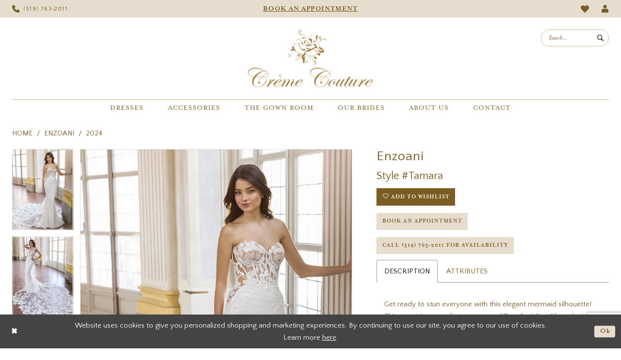

--- FILE ---
content_type: text/html; charset=utf-8
request_url: https://www.cremecouture.ca/enzoani/2024/tamara
body_size: 18977
content:




<!DOCTYPE html>
<html class="" lang="en-US">
<head>
    
<base href="/">
<meta charset="UTF-8">
<meta name="viewport" content="width=device-width, initial-scale=1, maximum-scale=2, user-scalable=0" />
<meta name="format-detection" content="telephone=yes">

    <link rel="apple-touch-icon" sizes="180x180" href="Themes/CremeCouture/Content/img/favicon/apple-touch-icon.png">
<link rel="icon" type="image/png" sizes="32x32" href="Themes/CremeCouture/Content/img/favicon/favicon-32x32.png">
<link rel="icon" type="image/png" sizes="16x16" href="Themes/CremeCouture/Content/img/favicon/favicon-16x16.png">
<link rel="manifest" href="Themes/CremeCouture/Content/img/favicon/site.webmanifest">
<link rel="mask-icon" href="Themes/CremeCouture/Content/img/favicon/safari-pinned-tab.svg" color="#5c5c5c">
<meta name="msapplication-TileColor" content="#ffffff">
<meta name="msapplication-config" content="Themes/CremeCouture/Content/img/favicon/browserconfig.xml">
<meta name="theme-color" content="#ffffff">
    <link rel="preconnect" href="https://use.typekit.net" crossorigin="anonymous">
<link rel="preconnect" href="https://p.typekit.net" crossorigin="anonymous">
<link rel="preload" href="https://use.typekit.net/pdw7jbd.css" as="style">
<link rel="stylesheet" href="https://use.typekit.net/pdw7jbd.css"/>
<link rel="preconnect" href="https://fonts.googleapis.com">
<link rel="preconnect" href="https://fonts.gstatic.com" crossorigin>
<link href="https://fonts.googleapis.com/css2?family=Quattrocento+Sans:ital,wght@0,400;0,700;1,400&display=swap" rel="stylesheet">

    
<title>Enzoani - Tamara | Creme Couture</title>

    <meta property="og:title" content="Enzoani - Tamara | Creme Couture" />
    <meta property="og:type" content="website" />
    <meta property="og:url" content="https://www.cremecouture.ca/enzoani/2024/tamara"/>
        <meta name="description" content="Cr&#xE8;me Couture is the home of wedding dresses in Guelph, ON offering bridal, prom, bridesmaids, flower girls and special occasion dresses. Book an appointment and come browse our gorgeous collection of designer dresses. Style Tamara" />
        <meta property="og:description" content="Cr&#xE8;me Couture is the home of wedding dresses in Guelph, ON offering bridal, prom, bridesmaids, flower girls and special occasion dresses. Book an appointment and come browse our gorgeous collection of designer dresses. Style Tamara" />
        <meta property="og:image" content="https://dy9ihb9itgy3g.cloudfront.net/products/9936/tamara/tamara___f-2_.670.webp" />
        <meta name="twitter:image" content="https://dy9ihb9itgy3g.cloudfront.net/products/9936/tamara/tamara___f-2_.670.webp">
        <meta name="keywords" content="Bridal, Bridesmaids, Prom, Mother of the Bride, Flower Girls, Special Occasion, Vera Wang, Eddy K, Aire Barcelona, Blu by Morilee, Calla Blanche, Elysee Enzoani, Essense of Australia, Evie Young, Justin Alexander, Justin Alexander Sincerity, La Perle, Lillian West, Love by Enzoani, Madi Lane, Martina Liana, Morilee, Rosa Clara Aire Barcelona, something blanc rosa clara,  Stella York, Voyage by Morilee, Sorella Vita, Alyce Paris, Ellie Wilde, Jessica Angel, La Femme, Cameron Blake, Ivonne D, Montage, Pronovias Cocktail/Evening, Sonia Penne, Terani, Amalie, Jonathan Kayne, Accessories, Accessories, creations georgianni." />
        <meta name="google-site-verification" content="f1_FAW6kKqAd-wclShJIAGc3_wFuIweVKVzE1D1ouvA" />
        <link rel="canonical" href="https://www.cremecouture.ca/enzoani/2024/tamara" />

    

    <link rel="preload" href="/Content/fonts/syvoicomoon/Syvo-Icomoon.woff?y5043x" as="font" type="font/woff" crossorigin>

    <link rel="stylesheet" type="text/css" href="https://www.cremecouture.ca/content/theme.min.css?v=20251230114843"/>
    

    



    





<meta name="facebook-domain-verification" content="8qbb4t499j6ghtuqabvlm2gj5oqucd" />
<!-- Google tag (gtag.js) -->
<script async src="https://www.googletagmanager.com/gtag/js?id=AW-573171700"></script>
<script>
  window.dataLayer = window.dataLayer || [];
  function gtag(){dataLayer.push(arguments);}
  gtag('js', new Date());

  gtag('config', 'AW-573171700');
</script>
</head>
<body class="page-pdp page-common page-white  special-currency-mode">
    <!--[if lt IE 11]>
      <p class="browsehappy">You are using an <strong>outdated</strong> browser. Please <a href="http://browsehappy.com/">upgrade your browser</a> to improve your experience.</p>
    <![endif]-->
    <div class="hidden-vars" data-vars>
    <div class="breakpoint-xl" data-var-name="breakpoint" data-var-type="xl" data-var-value="width"></div>
    <div class="breakpoint-lg" data-var-name="breakpoint" data-var-type="lg" data-var-value="width"></div>
    <div class="breakpoint-md" data-var-name="breakpoint" data-var-type="md" data-var-value="width"></div>
    <div class="breakpoint-sm" data-var-name="breakpoint" data-var-type="sm" data-var-value="width"></div>
    <div class="color-primary" data-var-name="color" data-var-type="primary" data-var-value="color"></div>
    <div class="color-secondary" data-var-name="color" data-var-type="secondary" data-var-value="color"></div>
</div>
    <!-- Loader -->
    <div id="spinner" class="loader">
        <div class="round">
            <div class="section"></div>
        </div>
    </div>
    <div class="app-container app-container-fix">
        
<div class="primary-block iblock-fix" data-property="fixed-header">
    




        <div class="preheader preheader-appointment-wrapper hidden-gt-sm hidden-mobile-sticky" id="preheader-appointment-wrapper">
            <div class="container">
                <div class="row">
                    <div class="preheader-appointment">
                        <a href="appointments" aria-label="Appointments">
    <i class="icomoon icomoon-calendar"
       aria-hidden="true"></i>
    <span>Book an Appointment</span>
</a>
                    </div>
                </div>
            </div>
        </div>

    <div class="preheader preheader-main" id="preheader">
        <div class="container">
            <div class="row">
                <div class="preheader-blocks">
                    <a href="/" 
                       class="brand-logo hidden-gt-sm" 
                       aria-label="Creme Couture"> 
                        <img src="logos/additional-logo-mobile-logo?v=6d51d948-515b-7113-a889-c761fea0070a" 
                             alt="Creme Couture" />
                    </a>

                    <div class="preheader-block preheader-left header-style">
                        <ul role="menu" aria-label="Preheader Menu. Buttons: Hamburger menu, phone">
                            <li role="menuitem" class="hidden-gt-sm">
                                <span class="navbar-toggle menu-item collapsed"
      data-toggle="collapse"
      data-target="#main-navbar"
      role="button"
      aria-label="Toggle Main Navigation Menu"
      aria-controls="main-navbar"
      aria-haspopup="true"
      aria-expanded="false">
    <i class="icomoon icomoon-hamburger-menu"
       aria-hidden="true"></i>
</span>
                            </li>

                                <li role="menuitem" class="hidden-mobile-sticky">
                                    <a href="tel:5197632011" 
    rel="nofollow" 
    aria-label="Phone us">
    <i class="icomoon icomoon-phone" aria-hidden="true"></i>
    <span>(519)&nbsp;763&#8209;2011</span>
</a>
                                </li>    
                        </ul>
                    </div>

                        <div class="preheader-block preheader-center header-style hidden-xs hidden-sm">
                            <ul role="menu" aria-label="Preheader Menu. Buttons: Appointments">
                                <li role="menuitem" class="hidden-icon hidden-xs hidden-sm">
                                    <a href="appointments" aria-label="Appointments">
    <i class="icomoon icomoon-calendar"
       aria-hidden="true"></i>
    <span>Book an Appointment</span>
</a>
                                </li>
                            </ul>
                        </div>    
                    
                    <div class="preheader-block preheader-right header-style">
                        <ul role="menu" aria-label="Preheader Menu. Buttons: appointments, phone, search, wishlist, account">
                                <li role="menuitem" class="hidden visible-mobile-sticky">
                                    <a href="appointments" aria-label="Appointments">
    <i class="icomoon icomoon-calendar"
       aria-hidden="true"></i>
    <span>Book an Appointment</span>
</a>
                                </li>    
                            
                                <li role="menuitem" class="hidden visible-mobile-sticky">
                                    <a href="tel:5197632011" 
    rel="nofollow" 
    aria-label="Phone us">
    <i class="icomoon icomoon-phone" aria-hidden="true"></i>
    <span>(519)&nbsp;763&#8209;2011</span>
</a>
                                </li>    

                            <li role="menuitem" class="hidden-gt-sm">
                                <a class="show-search hidden-gt-sm" 
   href="search" 
   aria-haspopup="true" 
   aria-expanded="false" 
   aria-label="Show search">
    <i class="icomoon icomoon-search"
       aria-hidden="true"></i>
</a>
    
                                <div class="search-holder">
                                    
<div name="search-form" 
     role="search" 
     aria-label="Search form" 
     class="search-form iblock-fix collapsed">
    <div class="search-group ui-widget">
        <div class="search-btn search-btn-left">
            <button type="submit" 
                    data-trigger="search" 
                    aria-label="Submit Search">
                <i class="icomoon icomoon-search" 
                   aria-hidden="true"></i>
            </button>
        </div>
        <div class="search-btn search-btn-right">
            <button type="button" 
                    class="close-search-form" 
                    aria-label="Close Search">
                <i class="icomoon icomoon-close-x" 
                   aria-hidden="true"></i>
            </button> 
        </div>
        <input type="search" 
               name="query" 
               class="ui-autocomplete-input" 
               placeholder="search…" 
               aria-label="Enter Search Text"
               data-property="search" 
               autocomplete="off">
    </div>
</div>
                                </div>
                            </li>

                            <li role="menuitem">
                                <a href="/wishlist"
   aria-label="Visit Wishlist Page">
    <i class="icomoon icomoon-heart"
       aria-hidden="true"></i>
</a>
                            </li>

                            <li role="menuitem" class="hidden-xs hidden-sm">
                                <a href="/account/information"
   class="dropdown-toggle menu-item"
   data-toggle="dropdown"
   role="button"
   aria-label="Open Account Dialog"
   aria-haspopup="true"
   aria-expanded="false">
    <i class="icomoon icomoon-user" 
       aria-hidden="true"></i>
</a>
<div class="dropdown-menu clickable cart-popup"
     role="dialog"
     aria-label="Account Dialog">
    <span class="fl-right close-dropdown"
          data-trigger="cart"
          role="button"
          aria-label="Toggle Account Dialog"
          aria-haspopup="true"
          aria-expanded="false">
    </span>
    <div class="account-dropdown">
        <ul>
                <li>
                    <a href="/login">Sign In</a>
                </li>
                <li>
                    <a href="/register">Sign Up</a>
                </li>
                <li>
                    <a href="/wishlist">Wishlist</a>
                </li>
        </ul>
    </div>
</div>
                            </li>

                        </ul>
                    </div>
                </div>
            </div>
        </div>
    </div>

    <header class="header iblock-fix" id="header">
        <div class="container"> 
            <div class="row">
                <div class="header-blocks clearfix">
                    <a href="/"
                       class="brand-logo hidden-xs hidden-sm" 
                       aria-label="Creme Couture"> 
                        <img src="logos/main-logo?v=d7559a29-428e-ef97-bde7-9156c541181f"
                             class="hidden-desktop-sticky"
                             alt="Creme Couture" />
                        <img src="logos/additional-logo-footer-logo?v=1c355ff1-1348-e3a5-780a-df9f35307b84"
                             class="hidden visible-desktop-sticky"
                             alt="Creme Couture" />
                    </a>
                    
                    <div class="header-block header-style hidden-xs hidden-sm">
                        <ul role="menu" aria-label="Preheader Menu. Buttons: Search">
                            <li role="menuitem">
                                <a class="show-search hidden-gt-sm" 
   href="search" 
   aria-haspopup="true" 
   aria-expanded="false" 
   aria-label="Show search">
    <i class="icomoon icomoon-search"
       aria-hidden="true"></i>
</a>
                                    
                                <div class="search-holder">
                                    
<div name="search-form" 
     role="search" 
     aria-label="Search form" 
     class="search-form iblock-fix collapsed">
    <div class="search-group ui-widget">
        <div class="search-btn search-btn-left">
            <button type="submit" 
                    data-trigger="search" 
                    aria-label="Submit Search">
                <i class="icomoon icomoon-search" 
                   aria-hidden="true"></i>
            </button>
        </div>
        <div class="search-btn search-btn-right">
            <button type="button" 
                    class="close-search-form" 
                    aria-label="Close Search">
                <i class="icomoon icomoon-close-x" 
                   aria-hidden="true"></i>
            </button> 
        </div>
        <input type="search" 
               name="query" 
               class="ui-autocomplete-input" 
               placeholder="search…" 
               aria-label="Enter Search Text"
               data-property="search" 
               autocomplete="off">
    </div>
</div>
                                </div>
                            </li>
                        </ul>
                    </div>

                    <div class="header-block">
                        <div class="header-navbar">
                            

<div id="main-navbar" class="navbar-collapse main-navbar main-navbar-extended collapse">
    <div class="main-navbar-extended-contents">
        
<div class="main-navbar-extended-header hidden-gt-sm">
    <div class="main-navbar-extended-header-search">
        
<div name="search-form" 
     role="search" 
     aria-label="Search form" 
     class="search-form iblock-fix collapsed">
    <div class="search-group ui-widget">
        <div class="search-btn search-btn-left">
            <button type="submit" 
                    data-trigger="search" 
                    aria-label="Submit Search">
                <i class="icomoon icomoon-search" 
                   aria-hidden="true"></i>
            </button>
        </div>
        <div class="search-btn search-btn-right">
            <button type="button" 
                    class="close-search-form" 
                    aria-label="Close Search">
                <i class="icomoon icomoon-close-x" 
                   aria-hidden="true"></i>
            </button> 
        </div>
        <input type="search" 
               name="query" 
               class="ui-autocomplete-input" 
               placeholder="search…" 
               aria-label="Enter Search Text" 
               value=""
               data-property="search" 
               autocomplete="off">
    </div>
</div>
    </div>
</div>
        
<div class="main-navbar-extended-body">
    




<nav class="common-navbar" role="navigation" id="common-navbar" aria-label="Main Navigation">
    <span
          class="close-navbar close-btn "
          data-toggle="collapse"
          data-target="#main-navbar"
          role="button"
          tabindex="0"
          aria-controls="main-navbar"
          aria-haspopup="true"
          aria-expanded="false"
          aria-label="Close Navbar">
    </span>

            <ul role="menubar" aria-label="Main Navigation Menu">
                    <li role="none" data-menu-item>
                            <input type="checkbox" autocomplete="off" 
                                   data-trigger="menu-opener"
                                   tabindex="-1"
                                   aria-label="Toggle Dresses Sub Menu"/>
                        <a class="navbar-item" role="menuitem" tabindex="0" aria-haspopup="true" aria-expanded="false" href="/collections/bridal" rel="" target="">
                            <span>Dresses</span>
                            <i class="sign" aria-hidden="true"></i>
                        </a>
                            <ul role="menu"
                                aria-label="Dresses Sub Menu"
                                class="common-sub-menu">
                                
        <li role="none"
            data-menu-item="empty">
                <input type="checkbox"
                       autocomplete="off"
                       data-trigger="menu-opener"
                       tabindex="-1"
                       aria-label="Toggle Sub Menu"/>
                <ul role="menu"
                    aria-label=" Sub Menu">
                    
        <li role="none"
            data-menu-item="">
                <a class="navbar-item" role="menuitem" tabindex="0" aria-haspopup="false" aria-expanded="false" href="/collections/bridal" rel="" target="">
                    <span>Bridal</span>
                    <i class="sign" aria-hidden="true"></i>
                </a>
        </li>        
        <li role="none"
            data-menu-item="">
                <a class="navbar-item" role="menuitem" tabindex="-1" aria-haspopup="false" aria-expanded="false" href="our-designers" rel="" target="">
                    <span>Our Designers</span>
                    <i class="sign" aria-hidden="true"></i>
                </a>
        </li>        
        <li role="none"
            data-menu-item="">
                <a class="navbar-item" role="menuitem" tabindex="-1" aria-haspopup="false" aria-expanded="false" href="/collections/prom" rel="" target="">
                    <span>Prom</span>
                    <i class="sign" aria-hidden="true"></i>
                </a>
        </li>        
        <li role="none"
            data-menu-item="">
                <a class="navbar-item" role="menuitem" tabindex="-1" aria-haspopup="false" aria-expanded="false" href="/collections/special-occasion" rel="" target="">
                    <span>Special Occasion</span>
                    <i class="sign" aria-hidden="true"></i>
                </a>
        </li>        
        <li role="none"
            data-menu-item="">
                <a class="navbar-item" role="menuitem" tabindex="-1" aria-haspopup="false" aria-expanded="false" href="/collections/flowergirl" rel="" target="">
                    <span>Flower Girls</span>
                    <i class="sign" aria-hidden="true"></i>
                </a>
        </li>        
        <li role="none"
            data-menu-item="">
                <a class="navbar-item" role="menuitem" tabindex="-1" aria-haspopup="false" aria-expanded="false" href="/collections/motherofthebride" rel="" target="">
                    <span>Mothers</span>
                    <i class="sign" aria-hidden="true"></i>
                </a>
        </li>        

                </ul>
        </li>        

                            </ul>                                
                    </li>
                    <li role="none" data-menu-item>
                        <a class="navbar-item" role="menuitem" tabindex="-1" aria-haspopup="false" aria-expanded="false" href="accessories" rel="" target="">
                            <span>Accessories</span>
                            <i class="sign" aria-hidden="true"></i>
                        </a>
                    </li>
                    <li role="none" data-menu-item>
                        <a class="navbar-item" role="menuitem" tabindex="-1" aria-haspopup="false" aria-expanded="false" href="the-gown-room" rel="" target="">
                            <span>The Gown Room</span>
                            <i class="sign" aria-hidden="true"></i>
                        </a>
                    </li>
                    <li role="none" data-menu-item>
                            <input type="checkbox" autocomplete="off" 
                                   data-trigger="menu-opener"
                                   tabindex="-1"
                                   aria-label="Toggle Our Brides Sub Menu"/>
                        <span class="navbar-item" role="menuitem" tabindex="-1" aria-haspopup="true" aria-expanded="false">
                            <span>Our Brides</span>
                            <i class="sign" aria-hidden="true"></i>
                        </span>
                            <ul role="menu"
                                aria-label="Our Brides Sub Menu"
                                class="common-sub-menu">
                                
        <li role="none"
            data-menu-item="empty">
                <input type="checkbox"
                       autocomplete="off"
                       data-trigger="menu-opener"
                       tabindex="-1"
                       aria-label="Toggle Sub Menu"/>
                <ul role="menu"
                    aria-label=" Sub Menu">
                    
        <li role="none"
            data-menu-item="">
                <a class="navbar-item" role="menuitem" tabindex="0" aria-haspopup="false" aria-expanded="false" href="our-brides" rel="" target="">
                    <span>Our Brides</span>
                    <i class="sign" aria-hidden="true"></i>
                </a>
        </li>        
        <li role="none"
            data-menu-item="">
                <a class="navbar-item" role="menuitem" tabindex="-1" aria-haspopup="false" aria-expanded="false" href="testimonials" rel="" target="">
                    <span>Testimonials</span>
                    <i class="sign" aria-hidden="true"></i>
                </a>
        </li>        
        <li role="none"
            data-menu-item="">
                <a class="navbar-item" role="menuitem" tabindex="-1" aria-haspopup="false" aria-expanded="false" href="share-your-story" rel="" target="">
                    <span>Share Your Story</span>
                    <i class="sign" aria-hidden="true"></i>
                </a>
        </li>        

                </ul>
        </li>        

                            </ul>                                
                    </li>
                    <li role="none" data-menu-item>
                            <input type="checkbox" autocomplete="off" 
                                   data-trigger="menu-opener"
                                   tabindex="-1"
                                   aria-label="Toggle About Us Sub Menu"/>
                        <span class="navbar-item" role="menuitem" tabindex="-1" aria-haspopup="true" aria-expanded="false">
                            <span>About Us</span>
                            <i class="sign" aria-hidden="true"></i>
                        </span>
                            <ul role="menu"
                                aria-label="About Us Sub Menu"
                                class="common-sub-menu">
                                
        <li role="none"
            data-menu-item="empty">
                <input type="checkbox"
                       autocomplete="off"
                       data-trigger="menu-opener"
                       tabindex="-1"
                       aria-label="Toggle Sub Menu"/>
                <ul role="menu"
                    aria-label=" Sub Menu">
                    
        <li role="none"
            data-menu-item="">
                <a class="navbar-item" role="menuitem" tabindex="0" aria-haspopup="false" aria-expanded="false" href="about-us" rel="" target="">
                    <span>About Us</span>
                    <i class="sign" aria-hidden="true"></i>
                </a>
        </li>        
        <li role="none"
            data-menu-item="">
                <a class="navbar-item" role="menuitem" tabindex="-1" aria-haspopup="false" aria-expanded="false" href="/events" rel="" target="">
                    <span>Events</span>
                    <i class="sign" aria-hidden="true"></i>
                </a>
        </li>        
        <li role="none"
            data-menu-item="">
                <a class="navbar-item" role="menuitem" tabindex="-1" aria-haspopup="false" aria-expanded="false" href="faq" rel="" target="">
                    <span>FAQ</span>
                    <i class="sign" aria-hidden="true"></i>
                </a>
        </li>        
        <li role="none"
            data-menu-item="">
                <a class="navbar-item" role="menuitem" tabindex="-1" aria-haspopup="false" aria-expanded="false" href="/blog" rel="" target="">
                    <span>blog</span>
                    <i class="sign" aria-hidden="true"></i>
                </a>
        </li>        

                </ul>
        </li>        

                            </ul>                                
                    </li>
                    <li role="none" data-menu-item>
                        <a class="navbar-item" role="menuitem" tabindex="-1" aria-haspopup="false" aria-expanded="false" href="contact-us" rel="" target="">
                            <span>Contact</span>
                            <i class="sign" aria-hidden="true"></i>
                        </a>
                    </li>
            </ul>
</nav>



</div>
        
<div class="main-navbar-extended-footer hidden-gt-sm">
    <div class="main-navbar-extended-footer-icons">
        <ul>
                    <li>
                        <a href="/wishlist">
                            <i class="icon-syvo icon-heart-o" aria-hidden="true"></i>
                            <span>Wishlist</span>
                        </a>
                    </li>
                <li>
                    <a href="/login">
                        <i class="icon-syvo icon-user-o" aria-hidden="true"></i>
                        <span>Sign In</span>
                    </a>
                </li>
                <li>
                    <a href="/register">
                        <i class="icon-syvo icon-user-o" aria-hidden="true"><span>+</span></i>
                        <span>Sign Up</span>
                    </a>
                </li>
        </ul>
    </div>
</div>
    </div>
    
<div class="main-navbar-extended-overlay" data-toggle="collapse" data-target="#main-navbar" aria-haspopup="false" aria-expanded="false" aria-hidden="true"></div>
</div>
                        </div>
                    </div>
                </div>
            </div>
        </div>
    </header>
</div>
        


        <div class="main-content" id="main">
            



<div class="details-cmp common-cmp bootstrap-iso iblock-fix">

    

<section class="section-breadcrumbs">
    <div class="container">
        <div class="row">
            <div class="common-breadcrumbs">
                <ul>
                        <li>
                                <a class=""
                                   href="/">Home</a>

                        </li>
                        <li>
                                <a class=""
                                   href="/enzoani">Enzoani</a>

                        </li>
                        <li>
                                <a class=""
                                   href="/enzoani/2024">2024</a>

                        </li>
                </ul>
            </div>
        </div>

    </div>
</section>

    <section class="section-product" data-product-id="6927">
        <div class="container">
            <div class="row">
                <div class="product-bio">
                    <div class="product-detailed clearfix iblock-fix">
                        <div class="product-info product-visual">

                            




<div class="product-media">
    

    <div class="product-views clearfix" data-property="parent">
        <span role="heading" aria-level="2" class="sr-only">Products Views Carousel</span>
        <a href="#products-views-skip" title="Skip to end" class="sr-only sr-only-focusable" 
           data-trigger="scroll-to" data-target="#products-views-skip">Skip to end</a>
        

<div class="product-view previews">
        <div class="list" data-list="previews" aria-label="Enzoani Style #Tamara thumbnail list">

                    <div class="list-item">
                        <div class="preview has-background"
                             style="background-image: url('https://dy9ihb9itgy3g.cloudfront.net/products/9936/tamara/tamara___f-2_.340.webp')"
                             data-trigger="color-filter-all"
                             data-value-id="">
                            <img src="https://dy9ihb9itgy3g.cloudfront.net/products/9936/tamara/tamara___f-2_.340.webp" alt="Enzoani Style #Tamara #0 default frontface vertical thumbnail"/>
                        </div>
                    </div>
                    <div class="list-item">
                        <div class="preview has-background"
                             style="background-image: url('https://dy9ihb9itgy3g.cloudfront.net/products/9936/tamara/tamara___f-4_.340.webp')"
                             data-trigger="color-filter-all"
                             data-value-id="">
                            <img src="https://dy9ihb9itgy3g.cloudfront.net/products/9936/tamara/tamara___f-4_.340.webp" alt="Enzoani Style #Tamara #1 frontface vertical thumbnail"/>
                        </div>
                    </div>
                    <div class="list-item">
                        <div class="preview has-background"
                             style="background-image: url('https://dy9ihb9itgy3g.cloudfront.net/products/9936/tamara/tamara___f-_.340.webp')"
                             data-trigger="color-filter-all"
                             data-value-id="">
                            <img src="https://dy9ihb9itgy3g.cloudfront.net/products/9936/tamara/tamara___f-_.340.webp" alt="Enzoani Style #Tamara #2 frontface vertical thumbnail"/>
                        </div>
                    </div>
                    <div class="list-item">
                        <div class="preview has-background"
                             style="background-image: url('https://dy9ihb9itgy3g.cloudfront.net/products/9936/tamara/tamara___f-3_.340.webp')"
                             data-trigger="color-filter-all"
                             data-value-id="">
                            <img src="https://dy9ihb9itgy3g.cloudfront.net/products/9936/tamara/tamara___f-3_.340.webp" alt="Enzoani Style #Tamara #3 frontface vertical thumbnail"/>
                        </div>
                    </div>
                    <div class="list-item">
                        <div class="preview has-background"
                             style="background-image: url('https://dy9ihb9itgy3g.cloudfront.net/products/9936/tamara/tamara___b-.340.webp')"
                             data-trigger="color-filter-all"
                             data-value-id="">
                            <img src="https://dy9ihb9itgy3g.cloudfront.net/products/9936/tamara/tamara___b-.340.webp" alt="Enzoani Style #Tamara #4 default backface vertical thumbnail"/>
                        </div>
                    </div>
                    <div class="list-item">
                        <div class="preview has-background"
                             style="background-image: url('https://dy9ihb9itgy3g.cloudfront.net/products/9936/tamara/tamara___c-.340.webp')"
                             data-trigger="color-filter-all"
                             data-value-id="">
                            <img src="https://dy9ihb9itgy3g.cloudfront.net/products/9936/tamara/tamara___c-.340.webp" alt="Enzoani Style #Tamara #5 frontface vertical cropped thumbnail"/>
                        </div>
                    </div>
        </div>
</div>
        

<div class="product-view overviews common-videolist">

        <div class="list" data-list="overviews" data-slick>
                    <div class="list-item slick-current">
                        <div class="overview"
                             data-lazy-background
                             data-value-id=""
                             data-related-image="false">
                            <a href="https://dy9ihb9itgy3g.cloudfront.net/products/9936/tamara/tamara___f-2_.2000.webp"
                               class="MagicZoom overview-media" data-options="lazyZoom: true; textClickZoomHint: Click to zoom"
                               aria-label="Full size Enzoani Style #Tamara #0 default frontface vertical picture">
                                <img data-lazy="https://dy9ihb9itgy3g.cloudfront.net/products/9936/tamara/tamara___f-2_.740.webp" 
                                     alt="Enzoani Style #Tamara #0 default frontface vertical picture"/>
                            </a>
                        </div>
                    </div>
                    <div class="list-item ">
                        <div class="overview"
                             data-lazy-background
                             data-value-id=""
                             data-related-image="false">
                            <a href="https://dy9ihb9itgy3g.cloudfront.net/products/9936/tamara/tamara___f-4_.2000.webp"
                               class="MagicZoom overview-media" data-options="lazyZoom: true; textClickZoomHint: Click to zoom"
                               aria-label="Full size Enzoani Style #Tamara #1 frontface vertical picture">
                                <img data-lazy="https://dy9ihb9itgy3g.cloudfront.net/products/9936/tamara/tamara___f-4_.740.webp" 
                                     alt="Enzoani Style #Tamara #1 frontface vertical picture"/>
                            </a>
                        </div>
                    </div>
                    <div class="list-item ">
                        <div class="overview"
                             data-lazy-background
                             data-value-id=""
                             data-related-image="false">
                            <a href="https://dy9ihb9itgy3g.cloudfront.net/products/9936/tamara/tamara___f-_.2000.webp"
                               class="MagicZoom overview-media" data-options="lazyZoom: true; textClickZoomHint: Click to zoom"
                               aria-label="Full size Enzoani Style #Tamara #2 frontface vertical picture">
                                <img data-lazy="https://dy9ihb9itgy3g.cloudfront.net/products/9936/tamara/tamara___f-_.740.webp" 
                                     alt="Enzoani Style #Tamara #2 frontface vertical picture"/>
                            </a>
                        </div>
                    </div>
                    <div class="list-item ">
                        <div class="overview"
                             data-lazy-background
                             data-value-id=""
                             data-related-image="false">
                            <a href="https://dy9ihb9itgy3g.cloudfront.net/products/9936/tamara/tamara___f-3_.2000.webp"
                               class="MagicZoom overview-media" data-options="lazyZoom: true; textClickZoomHint: Click to zoom"
                               aria-label="Full size Enzoani Style #Tamara #3 frontface vertical picture">
                                <img data-lazy="https://dy9ihb9itgy3g.cloudfront.net/products/9936/tamara/tamara___f-3_.740.webp" 
                                     alt="Enzoani Style #Tamara #3 frontface vertical picture"/>
                            </a>
                        </div>
                    </div>
                    <div class="list-item ">
                        <div class="overview"
                             data-lazy-background
                             data-value-id=""
                             data-related-image="false">
                            <a href="https://dy9ihb9itgy3g.cloudfront.net/products/9936/tamara/tamara___b-.2000.webp"
                               class="MagicZoom overview-media" data-options="lazyZoom: true; textClickZoomHint: Click to zoom"
                               aria-label="Full size Enzoani Style #Tamara #4 default backface vertical picture">
                                <img data-lazy="https://dy9ihb9itgy3g.cloudfront.net/products/9936/tamara/tamara___b-.740.webp" 
                                     alt="Enzoani Style #Tamara #4 default backface vertical picture"/>
                            </a>
                        </div>
                    </div>
                    <div class="list-item ">
                        <div class="overview"
                             data-lazy-background
                             data-value-id=""
                             data-related-image="false">
                            <a href="https://dy9ihb9itgy3g.cloudfront.net/products/9936/tamara/tamara___c-.2000.webp"
                               class="MagicZoom overview-media" data-options="lazyZoom: true; textClickZoomHint: Click to zoom"
                               aria-label="Full size Enzoani Style #Tamara #5 frontface vertical cropped picture">
                                <img data-lazy="https://dy9ihb9itgy3g.cloudfront.net/products/9936/tamara/tamara___c-.740.webp" 
                                     alt="Enzoani Style #Tamara #5 frontface vertical cropped picture"/>
                            </a>
                        </div>
                    </div>
        </div>
    
    <div class="controls">
        <div class="list">
            <div class="list-item">
            </div>
        </div>
    </div>

    

</div>
        <div id="products-views-skip" class="sr-only" tabindex="-1">Products Views Carousel End</div>
    </div>

</div>

<div class="visual-dots dots-placeholder"></div>

<div class="social-networks social-share social-share-single">
    <ul>
        <li>
            <span class="share-title">
                Share:
            </span>
        </li>
            <li style="display: none;">
                <a data-property="facebook-share"
                   href="https://www.facebook.com/"
                   target="_blank" title="Share on Facebook"
                   aria-label="Share on Facebook">
                    <i class="fa fa-facebook" aria-hidden="true"></i>
                </a>
            </li>
            <li style="display: none;">
                <a data-property="x-share"
                   href="https://x.com/"
                   target="_blank"
                   title="Tweet"
                   aria-label="Tweet">
                    <i class="icon-syvo icon-x-twitter" aria-hidden="true"></i>
                </a>
            </li>
            <li style="display: none;">
                <a data-property="pinterest-share"
                   href="https://www.pinterest.com/"
                   target="_blank"
                   title="Pin it"
                   data-placement="Social group"
                   aria-label="Pin it">
                    <i class="fa fa-pinterest" aria-hidden="true"></i>
                </a>
            </li>
            <li style="display: none;">
                <a data-property="whatsapp-share"
                   href="https://web.whatsapp.com"
                   target="_blank"
                   title="WhatsApp"
                   aria-label="WhatsApp Share">
                    <i class="fa fa-whatsapp" aria-hidden="true"></i>
                </a>
            </li>
            <li style="display: none;">
                <a data-property="email-share"
                   href="mailto:"
                   target="_blank"
                   title="Email Share"
                   aria-label="Email Share">
                    <i class="fa fa-envelope" aria-hidden="true"></i>
                </a>
            </li>
        
    </ul>
</div>




                        </div>
                        <div class="product-info product-sheet" data-property="product-details">

                            


<div class="product-heading">
    <div class="option name">
        
    <h1 role="heading" aria-level="1">
        Enzoani
    </h1>

    <h3 role="heading" aria-level="2">
        Style #Tamara
    </h3>


    </div>
    

</div>




    <div class="product-dynamic">
        
        
    </div>



<div class="product-actions" aria-live="polite" aria-label="Product buttons. Cart and Wishlist buttons state depends on color/size combination chosen">
    <div class="option buttons-block">


    <div class="relative-container">
        <div class="cart-hint" data-property="cart-tooltip">
    <a href="#" class="cart-hint-close" data-trigger="cart-tooltip-close" aria-label="Close ship date tooltip"><span aria-hidden="true">&#10006;</span></a>
    <div class="cart-hint-header">
        <span class="h5" data-change="cart-tooltip-header">Ship date:</span>
    </div>
    <div class="cart-hint-body">
        <p data-change="cart-tooltip-text"></p>
    </div>
    <div class="cart-hint-arrow"></div>
</div>
        <a href="javascript:void(0);" class="btn btn-success-invert btn__add-wishlist" data-property="add-wishlist" data-value="true">
            <i class="fa fa-heart-o btn__add-wishlist__icon" aria-hidden="true"></i>
            <span class="btn__add-wishlist__title">Add to Wishlist</span>
            <i class="fa fa-check btn__add-wishlist__icon--active" aria-hidden="true"></i>
            <span class="btn__add-wishlist__title--active">Added To Wishlist</span>
        </a>
    </div>
    <a href="/appointments" class="btn btn-success" data-property="book-appointment" >
        Book an Appointment
    </a>
    <a href="tel:5197632011" data-property="cart-call" data-value="true"
       class="btn btn-success text-uppercase hide">
        Call (519)&nbsp;763&#8209;2011 for Availability
    </a>
    

    </div>
</div>






    <div class="product-attributes">
        <div class="option description">
            


    <div class="tabs tabs-description">
        <ul class="nav nav-tabs">
                <li class="active">
                    <a data-toggle="tab" href="#description" class="option-title">Description</a>
                </li>
                <li class="">
                    <a data-toggle="tab" href="#attributes" class="option-title">Attributes</a>
                </li>
        </ul>
        <div class="tab-content">
                <div id="description" class="tab-pane fade in active">
                    <div class="product-detailed-description theme-typo" data-property="description">
                        Get ready to stun everyone with this elegant mermaid silhouette! This exquisite gown features a new 3D embroidered lace design with multi-floral motifs on a sweetheart neckline corset bodice. The illusion side cut-outs add a flirty touch, complementing the sleek stretch georgette skirt. The detachable floral straps and sculpted lace train bring a lavish and romantic finish.
                    </div>
                    <a href="javascript:void(0);" class="btn btn-link"
                       data-property="more" role="button" aria-label="Toggle expanded description">
                    </a>
                </div>

                <div id="attributes" class="tab-pane fade ">
                    <ul class="attr-ul">
                            <li>
                                <div>Dress Details: </div>
                                <div>
                                    Flowers
                                </div>
                            </li>
                            <li>
                                <div>Fabric: </div>
                                <div>
                                    Crepe
                                </div>
                            </li>
                            <li>
                                <div>Length: </div>
                                <div>
                                    Floor
                                </div>
                            </li>
                            <li>
                                <div>Neckline: </div>
                                <div>
                                    Sweetheart
                                </div>
                            </li>
                            <li>
                                <div>Silhouette: </div>
                                <div>
                                    Mermaid/Trumpet
                                </div>
                            </li>
                            <li>
                                <div>Sleeve Type: </div>
                                <div>
                                    Sleeveless
                                </div>
                            </li>
                            <li>
                                <div>Styles: </div>
                                <div>
                                    Beach
                                </div>
                            </li>
                            <li>
                                <div>Waistline: </div>
                                <div>
                                    Natural
                                </div>
                            </li>
                    </ul>
                </div>

        </div>
    </div>

        </div>
    </div>
    <div>
        <div class="option description">
            
    <div style="position: relative">
        <div class="pdp-disclaimer-description"
             ><p>Please note that not all dresses are available in store.&nbsp;<a href="contact-us" target="_self">Contact us for more information.</a></p></div>

    </div>
        <hr />

        </div>
    </div>




                        </div>
                    </div>

                    


                </div>
            </div>
        </div>
    </section>


    


    <section class="section-header">
        <div class="container">
            <div class="row">
                <div class="header">
                    <h2>Related Products</h2>
                </div>
            </div>
        </div>
    </section>
    <section class="section-recommended section-related" aria-label="Related Products">
        <span role="heading" aria-level="2" class="sr-only">Related Products Carousel</span>
        <a href="#related-products-skip" title="Skip to end" class="sr-only sr-only-focusable"
           data-trigger="scroll-to" data-target="#related-products-skip">Skip to end</a>
        <div class="container">
            <div class="row">
                <div class="recommended-products related-products" data-property="related-products">
                        
    <div class="product-list  prices-hidden colors-hidden" aria-label="Product List" data-property="product-list">
        <div class="list" data-list="products">

                    <div class="list-item" data-layout-width>
                        
<div class="product " data-property="parent" data-product-id="6941">

    <div class="product-content product-content-visual clearfix">
       


    <a href="/enzoani/2024/tyra" class="product-images" data-link="product-images" 
       role="presentation" 
       tabindex="-1" 
       aria-label="Visit Enzoani Style #Tyra Page">
        <div class="list" data-list="product-images" role="list">
            <div class="list-item" role="listitem">
                


<div class="product-image product-image-default has-background" data-img="default" data-lazy-load="bg" data-src="https://dy9ihb9itgy3g.cloudfront.net/products/9936/tyra/tyra___f-_.740.webp" style="background-image: url(&#x27;Themes/Common/Content/img/no-image.png&#x27;)" data-related-image="false"><img alt="Enzoani Style #Tyra Default Thumbnail Image" height="1151" src="Themes/Common/Content/img/no-image.png" width="740" /></div>


            </div>
        </div>
    </a>

        
        

    </div>
    
    <div class="product-content product-content-brief clearfix">

        
        <div class="product-brief">

            <a href="/enzoani/2024/tyra" data-link="product-title" class="product-brief-content product-brief-content-title">
                <div class="product-title">
    <div class="title title-small" title="Enzoani Style #Tyra">
        <h4 role="presentation" aria-level="4">
            <span data-layout-font>Enzoani</span>
        </h4>
        <h5 role="presentation" aria-level="5">
            <span data-layout-font>Style #Tyra</span>
        </h5>
</div>
</div>
            </a>

            


        </div>
    </div>
</div>
                    </div>
                    <div class="list-item" data-layout-width>
                        
<div class="product " data-property="parent" data-product-id="6940">

    <div class="product-content product-content-visual clearfix">
       


    <a href="/enzoani/2024/tulip" class="product-images" data-link="product-images" 
       role="presentation" 
       tabindex="-1" 
       aria-label="Visit Enzoani Style #Tulip Page">
        <div class="list" data-list="product-images" role="list">
            <div class="list-item" role="listitem">
                


<div class="product-image product-image-default has-background" data-img="default" data-lazy-load="bg" data-src="https://dy9ihb9itgy3g.cloudfront.net/products/9936/tulip/tulip___f-_.740.webp" style="background-image: url(&#x27;Themes/Common/Content/img/no-image.png&#x27;)" data-related-image="false"><img alt="Enzoani Style #Tulip Default Thumbnail Image" height="1151" src="Themes/Common/Content/img/no-image.png" width="740" /></div>


            </div>
        </div>
    </a>

        
        

    </div>
    
    <div class="product-content product-content-brief clearfix">

        
        <div class="product-brief">

            <a href="/enzoani/2024/tulip" data-link="product-title" class="product-brief-content product-brief-content-title">
                <div class="product-title">
    <div class="title title-small" title="Enzoani Style #Tulip">
        <h4 role="presentation" aria-level="4">
            <span data-layout-font>Enzoani</span>
        </h4>
        <h5 role="presentation" aria-level="5">
            <span data-layout-font>Style #Tulip</span>
        </h5>
</div>
</div>
            </a>

            


        </div>
    </div>
</div>
                    </div>
                    <div class="list-item" data-layout-width>
                        
<div class="product " data-property="parent" data-product-id="6939">

    <div class="product-content product-content-visual clearfix">
       


    <a href="/enzoani/2024/trudy" class="product-images" data-link="product-images" 
       role="presentation" 
       tabindex="-1" 
       aria-label="Visit Enzoani Style #Trudy Page">
        <div class="list" data-list="product-images" role="list">
            <div class="list-item" role="listitem">
                


<div class="product-image product-image-default has-background" data-img="default" data-lazy-load="bg" data-src="https://dy9ihb9itgy3g.cloudfront.net/products/9936/trudy/trudy___f-_.740.webp" style="background-image: url(&#x27;Themes/Common/Content/img/no-image.png&#x27;)" data-related-image="false"><img alt="Enzoani Style #Trudy Default Thumbnail Image" height="1151" src="Themes/Common/Content/img/no-image.png" width="740" /></div>


            </div>
        </div>
    </a>

        
        

    </div>
    
    <div class="product-content product-content-brief clearfix">

        
        <div class="product-brief">

            <a href="/enzoani/2024/trudy" data-link="product-title" class="product-brief-content product-brief-content-title">
                <div class="product-title">
    <div class="title title-small" title="Enzoani Style #Trudy">
        <h4 role="presentation" aria-level="4">
            <span data-layout-font>Enzoani</span>
        </h4>
        <h5 role="presentation" aria-level="5">
            <span data-layout-font>Style #Trudy</span>
        </h5>
</div>
</div>
            </a>

            


        </div>
    </div>
</div>
                    </div>
                    <div class="list-item" data-layout-width>
                        
<div class="product " data-property="parent" data-product-id="6938">

    <div class="product-content product-content-visual clearfix">
       


    <a href="/enzoani/2024/trinity" class="product-images" data-link="product-images" 
       role="presentation" 
       tabindex="-1" 
       aria-label="Visit Enzoani Style #Trinity Page">
        <div class="list" data-list="product-images" role="list">
            <div class="list-item" role="listitem">
                


<div class="product-image product-image-default has-background" data-img="default" data-lazy-load="bg" data-src="https://dy9ihb9itgy3g.cloudfront.net/products/9936/trinity/trinity___f-_.740.webp" style="background-image: url(&#x27;Themes/Common/Content/img/no-image.png&#x27;)" data-related-image="false"><img alt="Enzoani Style #Trinity Default Thumbnail Image" height="1151" src="Themes/Common/Content/img/no-image.png" width="740" /></div>


            </div>
        </div>
    </a>

        
        

    </div>
    
    <div class="product-content product-content-brief clearfix">

        
        <div class="product-brief">

            <a href="/enzoani/2024/trinity" data-link="product-title" class="product-brief-content product-brief-content-title">
                <div class="product-title">
    <div class="title title-small" title="Enzoani Style #Trinity">
        <h4 role="presentation" aria-level="4">
            <span data-layout-font>Enzoani</span>
        </h4>
        <h5 role="presentation" aria-level="5">
            <span data-layout-font>Style #Trinity</span>
        </h5>
</div>
</div>
            </a>

            


        </div>
    </div>
</div>
                    </div>
                    <div class="list-item" data-layout-width>
                        
<div class="product " data-property="parent" data-product-id="6937">

    <div class="product-content product-content-visual clearfix">
       


    <a href="/enzoani/2024/trina" class="product-images" data-link="product-images" 
       role="presentation" 
       tabindex="-1" 
       aria-label="Visit Enzoani Style #Trina Page">
        <div class="list" data-list="product-images" role="list">
            <div class="list-item" role="listitem">
                


<div class="product-image product-image-default has-background" data-img="default" data-lazy-load="bg" data-src="https://dy9ihb9itgy3g.cloudfront.net/products/9936/trina/trina___f-_.740.webp" style="background-image: url(&#x27;Themes/Common/Content/img/no-image.png&#x27;)" data-related-image="false"><img alt="Enzoani Style #Trina Default Thumbnail Image" height="1151" src="Themes/Common/Content/img/no-image.png" width="740" /></div>


            </div>
        </div>
    </a>

        
        

    </div>
    
    <div class="product-content product-content-brief clearfix">

        
        <div class="product-brief">

            <a href="/enzoani/2024/trina" data-link="product-title" class="product-brief-content product-brief-content-title">
                <div class="product-title">
    <div class="title title-small" title="Enzoani Style #Trina">
        <h4 role="presentation" aria-level="4">
            <span data-layout-font>Enzoani</span>
        </h4>
        <h5 role="presentation" aria-level="5">
            <span data-layout-font>Style #Trina</span>
        </h5>
</div>
</div>
            </a>

            


        </div>
    </div>
</div>
                    </div>
                    <div class="list-item" data-layout-width>
                        
<div class="product " data-property="parent" data-product-id="6936">

    <div class="product-content product-content-visual clearfix">
       


    <a href="/enzoani/2024/tracie" class="product-images" data-link="product-images" 
       role="presentation" 
       tabindex="-1" 
       aria-label="Visit Enzoani Style #Tracie Page">
        <div class="list" data-list="product-images" role="list">
            <div class="list-item" role="listitem">
                


<div class="product-image product-image-default has-background" data-img="default" data-lazy-load="bg" data-src="https://dy9ihb9itgy3g.cloudfront.net/products/9936/tracie/tracie___f-_.740.webp" style="background-image: url(&#x27;Themes/Common/Content/img/no-image.png&#x27;)" data-related-image="false"><img alt="Enzoani Style #Tracie Default Thumbnail Image" height="1151" src="Themes/Common/Content/img/no-image.png" width="740" /></div>


            </div>
        </div>
    </a>

        
        

    </div>
    
    <div class="product-content product-content-brief clearfix">

        
        <div class="product-brief">

            <a href="/enzoani/2024/tracie" data-link="product-title" class="product-brief-content product-brief-content-title">
                <div class="product-title">
    <div class="title title-small" title="Enzoani Style #Tracie">
        <h4 role="presentation" aria-level="4">
            <span data-layout-font>Enzoani</span>
        </h4>
        <h5 role="presentation" aria-level="5">
            <span data-layout-font>Style #Tracie</span>
        </h5>
</div>
</div>
            </a>

            


        </div>
    </div>
</div>
                    </div>
                    <div class="list-item" data-layout-width>
                        
<div class="product " data-property="parent" data-product-id="6935">

    <div class="product-content product-content-visual clearfix">
       


    <a href="/enzoani/2024/torianne" class="product-images" data-link="product-images" 
       role="presentation" 
       tabindex="-1" 
       aria-label="Visit Enzoani Style #Torianne Page">
        <div class="list" data-list="product-images" role="list">
            <div class="list-item" role="listitem">
                


<div class="product-image product-image-default has-background" data-img="default" data-lazy-load="bg" data-src="https://dy9ihb9itgy3g.cloudfront.net/products/9936/torianne/torianne___f-_.740.webp" style="background-image: url(&#x27;Themes/Common/Content/img/no-image.png&#x27;)" data-related-image="false"><img alt="Enzoani Style #Torianne Default Thumbnail Image" height="1151" src="Themes/Common/Content/img/no-image.png" width="740" /></div>


            </div>
        </div>
    </a>

        
        

    </div>
    
    <div class="product-content product-content-brief clearfix">

        
        <div class="product-brief">

            <a href="/enzoani/2024/torianne" data-link="product-title" class="product-brief-content product-brief-content-title">
                <div class="product-title">
    <div class="title title-small" title="Enzoani Style #Torianne">
        <h4 role="presentation" aria-level="4">
            <span data-layout-font>Enzoani</span>
        </h4>
        <h5 role="presentation" aria-level="5">
            <span data-layout-font>Style #Torianne</span>
        </h5>
</div>
</div>
            </a>

            


        </div>
    </div>
</div>
                    </div>
                    <div class="list-item" data-layout-width>
                        
<div class="product " data-property="parent" data-product-id="6934">

    <div class="product-content product-content-visual clearfix">
       


    <a href="/enzoani/2024/tina" class="product-images" data-link="product-images" 
       role="presentation" 
       tabindex="-1" 
       aria-label="Visit Enzoani Style #Tina Page">
        <div class="list" data-list="product-images" role="list">
            <div class="list-item" role="listitem">
                


<div class="product-image product-image-default has-background" data-img="default" data-lazy-load="bg" data-src="https://dy9ihb9itgy3g.cloudfront.net/products/9936/tina/tina___f-_.740.webp" style="background-image: url(&#x27;Themes/Common/Content/img/no-image.png&#x27;)" data-related-image="false"><img alt="Enzoani Style #Tina Default Thumbnail Image" height="1151" src="Themes/Common/Content/img/no-image.png" width="740" /></div>


            </div>
        </div>
    </a>

        
        

    </div>
    
    <div class="product-content product-content-brief clearfix">

        
        <div class="product-brief">

            <a href="/enzoani/2024/tina" data-link="product-title" class="product-brief-content product-brief-content-title">
                <div class="product-title">
    <div class="title title-small" title="Enzoani Style #Tina">
        <h4 role="presentation" aria-level="4">
            <span data-layout-font>Enzoani</span>
        </h4>
        <h5 role="presentation" aria-level="5">
            <span data-layout-font>Style #Tina</span>
        </h5>
</div>
</div>
            </a>

            


        </div>
    </div>
</div>
                    </div>
                    <div class="list-item" data-layout-width>
                        
<div class="product " data-property="parent" data-product-id="6933">

    <div class="product-content product-content-visual clearfix">
       


    <a href="/enzoani/2024/tiffany" class="product-images" data-link="product-images" 
       role="presentation" 
       tabindex="-1" 
       aria-label="Visit Enzoani Style #Tiffany Page">
        <div class="list" data-list="product-images" role="list">
            <div class="list-item" role="listitem">
                


<div class="product-image product-image-default has-background" data-img="default" data-lazy-load="bg" data-src="https://dy9ihb9itgy3g.cloudfront.net/products/9936/tiffany/tiffany___f-_.740.webp" style="background-image: url(&#x27;Themes/Common/Content/img/no-image.png&#x27;)" data-related-image="false"><img alt="Enzoani Style #Tiffany Default Thumbnail Image" height="1151" src="Themes/Common/Content/img/no-image.png" width="740" /></div>


            </div>
        </div>
    </a>

        
        

    </div>
    
    <div class="product-content product-content-brief clearfix">

        
        <div class="product-brief">

            <a href="/enzoani/2024/tiffany" data-link="product-title" class="product-brief-content product-brief-content-title">
                <div class="product-title">
    <div class="title title-small" title="Enzoani Style #Tiffany">
        <h4 role="presentation" aria-level="4">
            <span data-layout-font>Enzoani</span>
        </h4>
        <h5 role="presentation" aria-level="5">
            <span data-layout-font>Style #Tiffany</span>
        </h5>
</div>
</div>
            </a>

            


        </div>
    </div>
</div>
                    </div>
                    <div class="list-item" data-layout-width>
                        
<div class="product " data-property="parent" data-product-id="6932">

    <div class="product-content product-content-visual clearfix">
       


    <a href="/enzoani/2024/tiara" class="product-images" data-link="product-images" 
       role="presentation" 
       tabindex="-1" 
       aria-label="Visit Enzoani Style #Tiara Page">
        <div class="list" data-list="product-images" role="list">
            <div class="list-item" role="listitem">
                


<div class="product-image product-image-default has-background" data-img="default" data-lazy-load="bg" data-src="https://dy9ihb9itgy3g.cloudfront.net/products/9936/tiara/tiara___f-_.740.webp" style="background-image: url(&#x27;Themes/Common/Content/img/no-image.png&#x27;)" data-related-image="false"><img alt="Enzoani Style #Tiara Default Thumbnail Image" height="1151" src="Themes/Common/Content/img/no-image.png" width="740" /></div>


            </div>
        </div>
    </a>

        
        

    </div>
    
    <div class="product-content product-content-brief clearfix">

        
        <div class="product-brief">

            <a href="/enzoani/2024/tiara" data-link="product-title" class="product-brief-content product-brief-content-title">
                <div class="product-title">
    <div class="title title-small" title="Enzoani Style #Tiara">
        <h4 role="presentation" aria-level="4">
            <span data-layout-font>Enzoani</span>
        </h4>
        <h5 role="presentation" aria-level="5">
            <span data-layout-font>Style #Tiara</span>
        </h5>
</div>
</div>
            </a>

            


        </div>
    </div>
</div>
                    </div>
                    <div class="list-item" data-layout-width>
                        
<div class="product " data-property="parent" data-product-id="6931">

    <div class="product-content product-content-visual clearfix">
       


    <a href="/enzoani/2024/tianna" class="product-images" data-link="product-images" 
       role="presentation" 
       tabindex="-1" 
       aria-label="Visit Enzoani Style #Tianna Page">
        <div class="list" data-list="product-images" role="list">
            <div class="list-item" role="listitem">
                


<div class="product-image product-image-default has-background" data-img="default" data-lazy-load="bg" data-src="https://dy9ihb9itgy3g.cloudfront.net/products/9936/tianna/tianna___f-_.740.webp" style="background-image: url(&#x27;Themes/Common/Content/img/no-image.png&#x27;)" data-related-image="false"><img alt="Enzoani Style #Tianna Default Thumbnail Image" height="1151" src="Themes/Common/Content/img/no-image.png" width="740" /></div>


            </div>
        </div>
    </a>

        
        

    </div>
    
    <div class="product-content product-content-brief clearfix">

        
        <div class="product-brief">

            <a href="/enzoani/2024/tianna" data-link="product-title" class="product-brief-content product-brief-content-title">
                <div class="product-title">
    <div class="title title-small" title="Enzoani Style #Tianna">
        <h4 role="presentation" aria-level="4">
            <span data-layout-font>Enzoani</span>
        </h4>
        <h5 role="presentation" aria-level="5">
            <span data-layout-font>Style #Tianna</span>
        </h5>
</div>
</div>
            </a>

            


        </div>
    </div>
</div>
                    </div>
                    <div class="list-item" data-layout-width>
                        
<div class="product " data-property="parent" data-product-id="6930">

    <div class="product-content product-content-visual clearfix">
       


    <a href="/enzoani/2024/therese" class="product-images" data-link="product-images" 
       role="presentation" 
       tabindex="-1" 
       aria-label="Visit Enzoani Style #Therese Page">
        <div class="list" data-list="product-images" role="list">
            <div class="list-item" role="listitem">
                


<div class="product-image product-image-default has-background" data-img="default" data-lazy-load="bg" data-src="https://dy9ihb9itgy3g.cloudfront.net/products/9936/therese/therese___f-_.740.webp" style="background-image: url(&#x27;Themes/Common/Content/img/no-image.png&#x27;)" data-related-image="false"><img alt="Enzoani Style #Therese Default Thumbnail Image" height="1151" src="Themes/Common/Content/img/no-image.png" width="740" /></div>


            </div>
        </div>
    </a>

        
        

    </div>
    
    <div class="product-content product-content-brief clearfix">

        
        <div class="product-brief">

            <a href="/enzoani/2024/therese" data-link="product-title" class="product-brief-content product-brief-content-title">
                <div class="product-title">
    <div class="title title-small" title="Enzoani Style #Therese">
        <h4 role="presentation" aria-level="4">
            <span data-layout-font>Enzoani</span>
        </h4>
        <h5 role="presentation" aria-level="5">
            <span data-layout-font>Style #Therese</span>
        </h5>
</div>
</div>
            </a>

            


        </div>
    </div>
</div>
                    </div>
                    <div class="list-item" data-layout-width>
                        
<div class="product " data-property="parent" data-product-id="6929">

    <div class="product-content product-content-visual clearfix">
       


    <a href="/enzoani/2024/tessa" class="product-images" data-link="product-images" 
       role="presentation" 
       tabindex="-1" 
       aria-label="Visit Enzoani Style #Tessa Page">
        <div class="list" data-list="product-images" role="list">
            <div class="list-item" role="listitem">
                


<div class="product-image product-image-default has-background" data-img="default" data-lazy-load="bg" data-src="https://dy9ihb9itgy3g.cloudfront.net/products/9936/tessa/tessa___f-_.740.webp" style="background-image: url(&#x27;Themes/Common/Content/img/no-image.png&#x27;)" data-related-image="false"><img alt="Enzoani Style #Tessa Default Thumbnail Image" height="1151" src="Themes/Common/Content/img/no-image.png" width="740" /></div>


            </div>
        </div>
    </a>

        
        

    </div>
    
    <div class="product-content product-content-brief clearfix">

        
        <div class="product-brief">

            <a href="/enzoani/2024/tessa" data-link="product-title" class="product-brief-content product-brief-content-title">
                <div class="product-title">
    <div class="title title-small" title="Enzoani Style #Tessa">
        <h4 role="presentation" aria-level="4">
            <span data-layout-font>Enzoani</span>
        </h4>
        <h5 role="presentation" aria-level="5">
            <span data-layout-font>Style #Tessa</span>
        </h5>
</div>
</div>
            </a>

            


        </div>
    </div>
</div>
                    </div>
                    <div class="list-item" data-layout-width>
                        
<div class="product " data-property="parent" data-product-id="6928">

    <div class="product-content product-content-visual clearfix">
       


    <a href="/enzoani/2024/taylor" class="product-images" data-link="product-images" 
       role="presentation" 
       tabindex="-1" 
       aria-label="Visit Enzoani Style #Taylor Page">
        <div class="list" data-list="product-images" role="list">
            <div class="list-item" role="listitem">
                


<div class="product-image product-image-default has-background" data-img="default" data-lazy-load="bg" data-src="https://dy9ihb9itgy3g.cloudfront.net/products/9936/taylor/taylor___f-_.740.webp" style="background-image: url(&#x27;Themes/Common/Content/img/no-image.png&#x27;)" data-related-image="false"><img alt="Enzoani Style #Taylor Default Thumbnail Image" height="1151" src="Themes/Common/Content/img/no-image.png" width="740" /></div>


            </div>
        </div>
    </a>

        
        

    </div>
    
    <div class="product-content product-content-brief clearfix">

        
        <div class="product-brief">

            <a href="/enzoani/2024/taylor" data-link="product-title" class="product-brief-content product-brief-content-title">
                <div class="product-title">
    <div class="title title-small" title="Enzoani Style #Taylor">
        <h4 role="presentation" aria-level="4">
            <span data-layout-font>Enzoani</span>
        </h4>
        <h5 role="presentation" aria-level="5">
            <span data-layout-font>Style #Taylor</span>
        </h5>
</div>
</div>
            </a>

            


        </div>
    </div>
</div>
                    </div>
                    <div class="list-item" data-layout-width>
                        
<div class="product " data-property="parent" data-product-id="6926">

    <div class="product-content product-content-visual clearfix">
       


    <a href="/enzoani/2024/taliana" class="product-images" data-link="product-images" 
       role="presentation" 
       tabindex="-1" 
       aria-label="Visit Enzoani Style #Taliana Page">
        <div class="list" data-list="product-images" role="list">
            <div class="list-item" role="listitem">
                


<div class="product-image product-image-default has-background" data-img="default" data-lazy-load="bg" data-src="https://dy9ihb9itgy3g.cloudfront.net/products/9936/taliana/taliana___f-_.740.webp" style="background-image: url(&#x27;Themes/Common/Content/img/no-image.png&#x27;)" data-related-image="false"><img alt="Enzoani Style #Taliana Default Thumbnail Image" height="1151" src="Themes/Common/Content/img/no-image.png" width="740" /></div>


            </div>
        </div>
    </a>

        
        

    </div>
    
    <div class="product-content product-content-brief clearfix">

        
        <div class="product-brief">

            <a href="/enzoani/2024/taliana" data-link="product-title" class="product-brief-content product-brief-content-title">
                <div class="product-title">
    <div class="title title-small" title="Enzoani Style #Taliana">
        <h4 role="presentation" aria-level="4">
            <span data-layout-font>Enzoani</span>
        </h4>
        <h5 role="presentation" aria-level="5">
            <span data-layout-font>Style #Taliana</span>
        </h5>
</div>
</div>
            </a>

            


        </div>
    </div>
</div>
                    </div>
        </div>
    </div>

                </div>
            </div>
        </div>
        <div id="related-products-skip" class="sr-only" tabindex="-1">Related Products Carousel End</div>
    </section>




    


</div>



        </div>
        

<div class="ending-block iblock-fix">
    <footer class="footer" id="footer">
        <div class="container">
            <div class="row">
                <div class="footer-groups">
                    <div class="list">
                        <div class="list-item">
                            <div class="footer-group">
                                <div class="footer-style">
                                    <a href="/"
                                       class="footer-logo"
                                       aria-label="Creme Couture"> 
                                        <img src="logos/additional-logo-footer-logo?v=1c355ff1-1348-e3a5-780a-df9f35307b84"
                                             alt="Creme Couture" />
                                    </a>

                                    <h5>Stay updated</h5>

                                    

<div class="subscribe iblock-fix">
    <form data-form="subscribe" aria-label="Subscribe form">
        <div class="block-row">
            <input type="email" 
                   name="email" 
                   placeholder="Enter Email" 
                   autocomplete="off" 
                   data-input="subscribe" 
                   data-rule-email="true" 
                   aria-label="Enter Email">
            <button type="submit" 
                    data-trigger="subscribe" 
                    aria-label="Submit Subscribe">
                <i class="icomoon icomoon-arrow-right" 
                   aria-hidden="true"></i>
            </button>
            <label class="success" 
                   data-msg="subscribe">
                Thank you for signing up!
            </label>
        </div>
    </form>
</div>
                                        <div class="social-networks social-links">
        <ul aria-label="Follow us">
                    <li>
                        <a href="https://www.facebook.com/cremecouturebridal"
                           target="_blank" title="Facebook"
                           tabindex="0" aria-label="Visit our Facebook">
                            <i class="icomoon icomoon-facebook" aria-hidden="true"></i>
                        </a>
                    </li>
                    <li>
                        <a href="https://www.instagram.com/cremecouturebridal/"
                           target="_blank" title="Instagram"
                           tabindex="-1" aria-label="Visit our Instagram">
                            <i class="fa fa-instagram" aria-hidden="true"></i>
                        </a>
                    </li>
                    <li>
                        <a href="https://www.tiktok.com/@cremecouturebridal"
                           target="_blank" title="TikTok"
                           tabindex="-1" aria-label="Visit our TikTok">
                            <i class="icomoon icomoon-tiktok" aria-hidden="true"></i>
                        </a>
                    </li>
        </ul>
    </div>


                                        <div class="partners-list">
                                            <div class="list">
                                                <div class="list-item">
  <a href="https://pearlehospitality.ca/" aria-label="Pearle Hospitality" target="_blank"> 
    <img src="Themes/CremeCouture/Content/img/partners/pearle.png" width="68" alt="Pearle Hospitality" />
  </a>
</div>

<div class="list-item">
  <a href="https://www.weddingwire.ca/wedding-dresses/creme-couture--e37893" aria-label="Wedding Wire" target="_blank"> 
    <img src="Themes/CremeCouture/Content/img/partners/wedding-wire.png" width="72" alt="Wedding Wire" />
  </a>
</div>
                                            </div>
                                        </div>    
                                </div>
                            </div>
                        </div>

                            <div class="list-item">
                                <div class="footer-group">
                                    <div class="footer-style">
                                        <h5>Contact</h5>

<p>
  <a href="tel:5197632011" rel="nofollow">
    (519)&nbsp;763&#8209;2011
  </a>
</p>
<p>&nbsp;</p>
<p>
  <a href="https://goo.gl/maps/o6ShqFwgavASX84o9" target="_blank">
    Old Quebec Street Shoppes,<br>
    55 Wyndham St. N <br>
Guelph, ON
N1H 7T8  </a>
</p>
<p>&nbsp;</p>
<p>
  <a href="mailto:info@cremecouture.ca" rel="nofollow">
info@cremecouture.ca  </a>
</p>
                                    </div>
                                </div>
                            </div>   

                            <div class="list-item">
                                <div class="footer-group">
                                    <div class="footer-style">
                                        <h5>Hours</h5>

<ul>
  <li>Monday | CLOSED</li>
  <li>Tuesday | 11AM-6PM</li>
  <li>Wednesday | 11AM-6PM</li>
  <li>Thur & Fri | 12PM-8PM</li>
  <li>Saturday | 10AM-6PM</li>
  <li>Sunday | 12PM-5PM</li>
</ul>
                                    </div>
                                </div>
                            </div>    

                            <div class="list-item">
                                <div class="footer-group">
                                    <div class="footer-style">
                                        <h5>Browse</h5>

<ul>

  <li>
    <a href="collections/bridal">
      Bridal
    </a>
  </li>

  <li>
    <a href="collections/prom">
      Prom
    </a>
  </li>

    <li>
    <a href="collections/motherofthebride">
      Mothers
    </a>
  </li>
  
  <li>
    <a href="collections/flowergirl">
      Flower Girls
    </a>
  </li>
  
    <li>
    <a href="collections/special-occasion">
      Special Occasion
    </a>
  </li>
</ul>
                                    </div>
                                </div>
                            </div>    
                    </div>
                </div>
            </div>
        </div>
    </footer>

    <div class="postfooter" id="postfooter">
        <div class="container-fluid">
            <div class="row">
                <div class="postfooter-groups">
                    <div class="list">
                            <div class="list-item">
                                <div class="postfooter-group">
                                    <div class="postfooter-style">
                                        <ul class="has-separators">
  <li>
    <a href="privacy">
      Privacy
    </a>
  </li>

  <li>
    <a href="terms">
      Terms
    </a>
  </li>

  <li>
    <a href="accessibility">
      Accessibility
    </a>
  </li>
</ul>
                                    </div>
                                </div>
                            </div>   

                        <div class="list-item">
                            <div class="postfooter-group">
                                <div class="postfooter-style">
                                    <p>
                                        &copy;2026 Creme Couture
                                    </p>
                                </div>
                            </div>
                        </div>
                    </div>
                </div>
            </div>
        </div>
    </div>
</div>
    </div>
    







    <style>
            
    </style>
    <div id="privacyPolicyAcceptance" class="sticky-horizontal-bar" role="alert">
        <div class="content">


                <div class="popup-block popup-body">
                    <p>Website uses cookies to give you personalized shopping and marketing experiences. By continuing to use our site, you agree to our use of cookies. Learn more <a href='privacy'>here</a>.</p>
                </div>
            

                <div class="popup-block popup-controls popup-controls--left">
                    
    <div class="list">
            <div class="list-item">
                <button class="btn btn-success-invert close" aria-label="Close Dialog"></button>
            </div>
    </div>

                </div>

                <div class="popup-block popup-controls popup-controls--right">
                    
    <div class="list">
            <div class="list-item">
                <button class="btn btn-success ok" aria-label="Submit Dialog">Ok</button>
            </div>
    </div>

                </div>
        </div>
    </div>





    
    





<div class="modal common-modal auth-modal" id="loginModal" role="dialog" aria-label="Sign In Form dialog">
    <div class="modal-dialog">
        <div class="modal-content auth-form">
            <div class="modal-header">
                <h2>Sign In</h2>
            </div>
            <div class="modal-body">
                <div class="clearfix" id="sign-in-popup">
<form action="/login?ReturnUrl=%2Fenzoani%2F2024%2Ftamara" aria-label="Sign In Form" id="sign-in-form-popup" method="post" name="sign-in" role="form">                        <div class="error-summary">
                            
                        </div>
                        <div class="form-group">
                            <label for="loginEmail" role="presentation">Email</label>
                            <input aria-label="Type email" autocomplete="off" class="form-control" data-val="true" data-val-email="Provide correct email address" data-val-required="This field is required" id="loginEmail" name="Email" placeholder="Type email" type="text" value="" />
                            <span class="field-validation-valid" data-valmsg-for="Email" data-valmsg-replace="true"></span>
                        </div>
                        <div class="form-group">
                            <label for="passwordEmail" role="presentation">Password</label>
                            <input aria-label="Type password" class="form-control" data-val="true" data-val-required="This field is required" id="passwordEmail" name="Password" placeholder="Type password" type="password" />
                            <span class="field-validation-valid" data-valmsg-for="Password" data-valmsg-replace="true"></span>
                        </div>
                        <div class="form-group form-submit">
                            <button type="submit"
                                    class="btn btn-success btn-block" aria-label="Submit Sign In Form">
                                Login
                            </button>
                                <a class="btn btn-default btn-block"
                                   href="#loginModal"
                                   rel="modal:close"
                                   role="button">
                                    Continue without an account
                                </a>   
                        </div>
<input name="__RequestVerificationToken" type="hidden" value="CfDJ8LXjhbRKbjtBktEgASzuPYSRomFlWGPVKRbWDK-l05NsefxRuI2CbZKc769ZgNtt73l3ks07e4wGU9MCKF5GnUOyteHV8bIttDkEJco2byc8hpjm-Xwr4K0r3hATec0BdAMuweoT-R9RDOfCoGyctVs" /></form>                    <div class="auth-addon">
                        <p>
                            <a href="/forgotpassword">Forgot password?</a>
                        </p>
                        <p>
                            <span>Need an account? </span>
                            <a href="/register">Sign up for Free</a>
                        </p>
                        



                    </div>
                </div>
            </div>
        </div>
    </div>
</div>


    <script src="https://www.cremecouture.ca/scripts/theme.min.js?v=20251230114850"></script>
    


<script>
    if (typeof $.cookie === "function") {$.cookie.defaults = {secure:true,path: '/'};}

    var common_settings = {
        currencies: [{"currency":0,"format":"$0.00 USD"},{"currency":1,"format":"$0.00 CAD"}],
        checkoutCurrencyIndex: 0,
        isMobile: false,
        isAuthenticated: false
    };

    $.validator.messages = $.extend($.validator.messages,
            {
                email: 'Please enter a valid email address'
            }
    );
</script>

<script>
        jQuery(function ($) {
            window.Syvo.Search.load();
            window.Syvo.Popups.load();
            window.Syvo.Subscribe.load({ url: '/subscribe' });
        });
</script>



<script>
    jQuery(function ($) {
        var modalOptions = {
            referrerUrl: "https://www.cremecouture.ca/enzoani/2024/tamara"
        };


        window.Syvo.Popup_Modal.load({
            urls: {
                post: "/website/submitmodal",
                get: "/website/getmodal"
            },
            modal: modalOptions
        });
    });
</script>





    <script>
        jQuery(function($) {
          window.Syvo.Cart_Popup.load({
            actions: {
              getCartPopup: "/cart/getcartpopupcontent"
            }
          });
        });
    </script>









    <script>
            jQuery(function ($) {
                $("#privacyPolicyAcceptance button").click(function () {
                    $.cookie("privacyPolicyAccepted", true, { expires: 365, path: "/"});
                    $("#privacyPolicyAcceptance").fadeOut();
                });
            });
    </script>

    <script src="https://www.google.com/recaptcha/api.js?render=6Lcj_zIaAAAAAEPaGR6WdvVAhU7h1T3sbNdPWs4X"></script>
    <script>
        var recaptchaV3Key= "6Lcj_zIaAAAAAEPaGR6WdvVAhU7h1T3sbNdPWs4X";
        jQuery(function($) {
          $(window).on("load", function() {
            if (typeof grecaptcha !== "undefined" && window.recaptchaV3Key) {
              Common.initReCaptchaAccessibilityFixes();
            }
          });
        });
    </script>

    
    



<script>
        jQuery(function($) {          
            window.Syvo.Product_Views.load({
               viewControls: {
                  chooseInitialViewControl: false,
                  useScrollToColorImage : false
                }
            });
        });
</script>


<script>
    jQuery(function($) {
            window.Syvo.Forms_v2.load();
            var description = $("[data-property='description']").html();
            description = description ? description.trim() : "";

            window.Syvo.Product_Details.load({
                urls: {
                    addProductStockToCart: "/cart/addproductstocktocart",
                    addCompoundProductToCart: "/cart/addcompoundproducttocart",
                    addToWishList:"/wishlist/add"
                },
                productId: 6927,
                collectionId: 169,
                productStockModel: [],
                prices: [],
                style: 'Enzoani Style #Tamara',
                ecommerceEnable: false,
                purchasable: false,
                disableColorClass: "hidden",
                unavailableColorClass: "disabled",
                enableAllColors: false,
                unavailableColorAttr: "disabled",
                disableSizeClass: "hidden",
                unavailableSizeClass: "disabled",
                unavailableSizeAttr: "disabled",
                activeControlClass: "active",
                disableCartClass: "disabled",
                more: {
                    description: description,
                    lettersAllowed: 200,
                    overlayColor: "#fff"
                },
                hideSizesIfUnavailable: false,
                isCompoundProduct: false,
                customAvailabilityMessagesEnabled: false,
                generalProductAvailabilityText: '',
                updateColorTextEnabled: false,
                updateSizeTextEnabled: false,
                updateAvailabilityEnabled: false,
                multiStoring: false,
                priceRangeEnabled: false,
                availabilities: {
                    available: "Available",
                    notAvailable: "Not Available",
                    inStore: "in store",
                    online: "online",
                    separator: " and ",
                    onlineOnly: "online only",
                    fullOnline: "", //Live inventory unavailable. Estimated ship dates may vary
                    date: "Available date: {0}"
                },
                localizedMessages: {
                    separator: " and ",
                    color: "color",
                    size: "size",
                    more: "More",
                    less: "Less"
                },
                // AvailabilityMode controls the way how stock availability is indicated.
                availabilityMode: null,
                cartTooltip: {
                    availabilityHeaderText: "Ship date:",
                    chooseHeaderText: "Please select your",
                    componentsHeaderText: "Please select colors of"
                },
                quantityTooltip: {
                    availableItemsCountHeaderText: " item(s) available"
                },
                loginAttemptWhenClickAddToWishlistButton: false
            });

    });

</script>



<script>
    jQuery(function ($) {
        var description = $("[data-property='description']").html();
        description = description || "";        
        var whatsApp = false;
        
        var sharingDialog = null;
        
        var googleReviews = null;
        
        window.Syvo.Social_Networks.load({
            single: {
                url: "https://www.cremecouture.ca/enzoani/2024/tamara",
                title: "Enzoani Style #Tamara",
                image: "https://dy9ihb9itgy3g.cloudfront.net/products/9936/tamara/tamara___f-2_.670.webp",
                description: description,
                fb: {appId: ""},
                tw: {
                    message: "Got amazing Enzoani Style #Tamara"
                },
                pinterest: {
                    description: "Enzoani Style #Tamara. " + description
                },
                whatsApp: whatsApp,
                email: {
                    url:"/emailshare/share",
                    data: {
                        entityId: $("[data-product-id]").data("productId"),
                        shareType: 1
                    }
                },
                sharingDialog: sharingDialog,
                googleReviews: googleReviews
            }
        });
    });
</script>


<script>
        jQuery(function ($) {
            window.Syvo.Product.load({
                slider: false,
                backface: false
            });
        });
</script>

<script>
    jQuery(function ($) {
    

            var $window = $(window);
            window.Syvo.Lazy_Load.load({
                lazy:{
                  selector: ".recommended-products [data-list=products] [data-lazy-load]:visible"
                }
            });
          
            $window.one(window.Syvo.Lazy_Load.eventNames.onFinishedAllLazyLoad, function() {
              window.Syvo.Recommended_Products.load({
                callbacks: {
                  onSliderInit: function(slick) {
                    Common.slickSliderLazyLoad.onAfterInited(slick);
                  },
                  onSliderBeforeChange: function(slick, currentSlide, nextSlide) {
                    Common.slickSliderLazyLoad.beforeChanged(slick, currentSlide, nextSlide);
                  },
                  onSliderAfterChange: function(slick, currentSlide) {
                    Common.slickSliderLazyLoad.afterChanged(slick, currentSlide);
                  }
                }
              });
            });
          });
</script>

<script>
        jQuery(function ($) {
            var defaultOptions = {
                colorNumber: 6
            };
            

                    defaultOptions.imageColors = null;
                            
            var ajaxOptions;
            

                    ajaxOptions = {
                        plugin: {
                            prevArrow: "<div class='list-item slick-arrow slick-prev'><div class='color-v2'><span data-layout-font class='color-v2--icon'><i class='icon-syvo icon-chevron-left' aria-hidden='true'></i></span></div></div>",
                            nextArrow: "<div class='list-item slick-arrow slick-next'><div class='color-v2'><span data-layout-font class='color-v2--icon'><i class='icon-syvo icon-chevron-right' aria-hidden='true'></i></span></div></div>",
                        }
                    }
                            window.Syvo.Color_List.load($.extend(true, {}, defaultOptions, ajaxOptions));
        });
</script>

        <script>
            jQuery(function ($) {
                window.Syvo.Login_Attempt.load({
                    target: {
                        showOnce: true
                    },
                    controls: {
                        selector: "[data-trigger=add-wishlist], [data-trigger=login-attempt]"
                    }
                });
            });
        </script>











<script>

    jQuery(function($) {
    });

</script>



    




    <script async src="https://www.googletagmanager.com/gtag/js?id=G-16X7R2DHET"></script>
    <script>
        jQuery(function ($) {
            var options = { };
            
                    options = {"event":"view_item","parameters":{"items":[{"item_id":"Tamara","item_name":"Enzoani Tamara","item_brand":"Enzoani/2024","item_variant":null,"price":null,"quantity":null,"index":null,"id":null}],"event_id":"6542dc3a-9960-446f-b3c5-ff46d1613210","session_id":null,"debug_mode":true}};
            
                options.pageViewEventId = 'f83e92de-0e15-4a39-b0de-e2a4e50cd1c9';


            options.isMeasurementProtocolEnabled = false;
            options.trackingCode = 'G-16X7R2DHET';
            options.isConsentModeAccepted = false;
            options.isConsentModelEnabled = false;

            window.Syvo.Google_Analytics_4.load(options);
        });
    </script>







    <!-- Facebook Pixel Code -->
    <script>

        jQuery(function ($) {
            var options = { };

            
            options.isConversionsApiEnabled = true;
            
                options.trackingCode = '3373045999643284';
                options.pageViewEventId = 'f83e92de-0e15-4a39-b0de-e2a4e50cd1c9';
            
                options.trackingEventUrl = '/api/tracking/facebook';
                options.antiForgeryToken = 'CfDJ8LXjhbRKbjtBktEgASzuPYSRomFlWGPVKRbWDK-l05NsefxRuI2CbZKc769ZgNtt73l3ks07e4wGU9MCKF5GnUOyteHV8bIttDkEJco2byc8hpjm-Xwr4K0r3hATec0BdAMuweoT-R9RDOfCoGyctVs';

            window.Syvo.Facebook_Pixel.load(options);
        });
    </script>
        <noscript>
            <img height="1" width="1" style="display: none"
                 src="https://www.facebook.com/tr?id=3373045999643284&ev=PageView&noscript=1" />
        </noscript>
        <!-- DO NOT MODIFY -->   
    <!-- End Facebook Pixel Code -->










<!--<script defer src="https://connect.podium.com/widget.js#ORG_TOKEN=73dcf8dc-f951-4bfe-9452-cb0ac8490645" id="podium-widget" data-organization-api-token="73dcf8dc-f951-4bfe-9452-cb0ac8490645"></script-->

<script>
    jQuery(function ($) {
        var syvoPosIFrameOptions = {
            allowedOrigin: "https://syvopos.com"
        };
        
        window.Syvo.Syvo_Pos_IFrame_Analytics.load(syvoPosIFrameOptions);
        window.Syvo.BridalLive_IFrame_Analytics.load();
        window.Syvo.Acuity_IFrame_Analytics.load();
    });
</script>
</body>
</html>

--- FILE ---
content_type: text/html; charset=utf-8
request_url: https://www.google.com/recaptcha/api2/anchor?ar=1&k=6Lcj_zIaAAAAAEPaGR6WdvVAhU7h1T3sbNdPWs4X&co=aHR0cHM6Ly93d3cuY3JlbWVjb3V0dXJlLmNhOjQ0Mw..&hl=en&v=PoyoqOPhxBO7pBk68S4YbpHZ&size=invisible&anchor-ms=20000&execute-ms=30000&cb=bcefmzv4b120
body_size: 48712
content:
<!DOCTYPE HTML><html dir="ltr" lang="en"><head><meta http-equiv="Content-Type" content="text/html; charset=UTF-8">
<meta http-equiv="X-UA-Compatible" content="IE=edge">
<title>reCAPTCHA</title>
<style type="text/css">
/* cyrillic-ext */
@font-face {
  font-family: 'Roboto';
  font-style: normal;
  font-weight: 400;
  font-stretch: 100%;
  src: url(//fonts.gstatic.com/s/roboto/v48/KFO7CnqEu92Fr1ME7kSn66aGLdTylUAMa3GUBHMdazTgWw.woff2) format('woff2');
  unicode-range: U+0460-052F, U+1C80-1C8A, U+20B4, U+2DE0-2DFF, U+A640-A69F, U+FE2E-FE2F;
}
/* cyrillic */
@font-face {
  font-family: 'Roboto';
  font-style: normal;
  font-weight: 400;
  font-stretch: 100%;
  src: url(//fonts.gstatic.com/s/roboto/v48/KFO7CnqEu92Fr1ME7kSn66aGLdTylUAMa3iUBHMdazTgWw.woff2) format('woff2');
  unicode-range: U+0301, U+0400-045F, U+0490-0491, U+04B0-04B1, U+2116;
}
/* greek-ext */
@font-face {
  font-family: 'Roboto';
  font-style: normal;
  font-weight: 400;
  font-stretch: 100%;
  src: url(//fonts.gstatic.com/s/roboto/v48/KFO7CnqEu92Fr1ME7kSn66aGLdTylUAMa3CUBHMdazTgWw.woff2) format('woff2');
  unicode-range: U+1F00-1FFF;
}
/* greek */
@font-face {
  font-family: 'Roboto';
  font-style: normal;
  font-weight: 400;
  font-stretch: 100%;
  src: url(//fonts.gstatic.com/s/roboto/v48/KFO7CnqEu92Fr1ME7kSn66aGLdTylUAMa3-UBHMdazTgWw.woff2) format('woff2');
  unicode-range: U+0370-0377, U+037A-037F, U+0384-038A, U+038C, U+038E-03A1, U+03A3-03FF;
}
/* math */
@font-face {
  font-family: 'Roboto';
  font-style: normal;
  font-weight: 400;
  font-stretch: 100%;
  src: url(//fonts.gstatic.com/s/roboto/v48/KFO7CnqEu92Fr1ME7kSn66aGLdTylUAMawCUBHMdazTgWw.woff2) format('woff2');
  unicode-range: U+0302-0303, U+0305, U+0307-0308, U+0310, U+0312, U+0315, U+031A, U+0326-0327, U+032C, U+032F-0330, U+0332-0333, U+0338, U+033A, U+0346, U+034D, U+0391-03A1, U+03A3-03A9, U+03B1-03C9, U+03D1, U+03D5-03D6, U+03F0-03F1, U+03F4-03F5, U+2016-2017, U+2034-2038, U+203C, U+2040, U+2043, U+2047, U+2050, U+2057, U+205F, U+2070-2071, U+2074-208E, U+2090-209C, U+20D0-20DC, U+20E1, U+20E5-20EF, U+2100-2112, U+2114-2115, U+2117-2121, U+2123-214F, U+2190, U+2192, U+2194-21AE, U+21B0-21E5, U+21F1-21F2, U+21F4-2211, U+2213-2214, U+2216-22FF, U+2308-230B, U+2310, U+2319, U+231C-2321, U+2336-237A, U+237C, U+2395, U+239B-23B7, U+23D0, U+23DC-23E1, U+2474-2475, U+25AF, U+25B3, U+25B7, U+25BD, U+25C1, U+25CA, U+25CC, U+25FB, U+266D-266F, U+27C0-27FF, U+2900-2AFF, U+2B0E-2B11, U+2B30-2B4C, U+2BFE, U+3030, U+FF5B, U+FF5D, U+1D400-1D7FF, U+1EE00-1EEFF;
}
/* symbols */
@font-face {
  font-family: 'Roboto';
  font-style: normal;
  font-weight: 400;
  font-stretch: 100%;
  src: url(//fonts.gstatic.com/s/roboto/v48/KFO7CnqEu92Fr1ME7kSn66aGLdTylUAMaxKUBHMdazTgWw.woff2) format('woff2');
  unicode-range: U+0001-000C, U+000E-001F, U+007F-009F, U+20DD-20E0, U+20E2-20E4, U+2150-218F, U+2190, U+2192, U+2194-2199, U+21AF, U+21E6-21F0, U+21F3, U+2218-2219, U+2299, U+22C4-22C6, U+2300-243F, U+2440-244A, U+2460-24FF, U+25A0-27BF, U+2800-28FF, U+2921-2922, U+2981, U+29BF, U+29EB, U+2B00-2BFF, U+4DC0-4DFF, U+FFF9-FFFB, U+10140-1018E, U+10190-1019C, U+101A0, U+101D0-101FD, U+102E0-102FB, U+10E60-10E7E, U+1D2C0-1D2D3, U+1D2E0-1D37F, U+1F000-1F0FF, U+1F100-1F1AD, U+1F1E6-1F1FF, U+1F30D-1F30F, U+1F315, U+1F31C, U+1F31E, U+1F320-1F32C, U+1F336, U+1F378, U+1F37D, U+1F382, U+1F393-1F39F, U+1F3A7-1F3A8, U+1F3AC-1F3AF, U+1F3C2, U+1F3C4-1F3C6, U+1F3CA-1F3CE, U+1F3D4-1F3E0, U+1F3ED, U+1F3F1-1F3F3, U+1F3F5-1F3F7, U+1F408, U+1F415, U+1F41F, U+1F426, U+1F43F, U+1F441-1F442, U+1F444, U+1F446-1F449, U+1F44C-1F44E, U+1F453, U+1F46A, U+1F47D, U+1F4A3, U+1F4B0, U+1F4B3, U+1F4B9, U+1F4BB, U+1F4BF, U+1F4C8-1F4CB, U+1F4D6, U+1F4DA, U+1F4DF, U+1F4E3-1F4E6, U+1F4EA-1F4ED, U+1F4F7, U+1F4F9-1F4FB, U+1F4FD-1F4FE, U+1F503, U+1F507-1F50B, U+1F50D, U+1F512-1F513, U+1F53E-1F54A, U+1F54F-1F5FA, U+1F610, U+1F650-1F67F, U+1F687, U+1F68D, U+1F691, U+1F694, U+1F698, U+1F6AD, U+1F6B2, U+1F6B9-1F6BA, U+1F6BC, U+1F6C6-1F6CF, U+1F6D3-1F6D7, U+1F6E0-1F6EA, U+1F6F0-1F6F3, U+1F6F7-1F6FC, U+1F700-1F7FF, U+1F800-1F80B, U+1F810-1F847, U+1F850-1F859, U+1F860-1F887, U+1F890-1F8AD, U+1F8B0-1F8BB, U+1F8C0-1F8C1, U+1F900-1F90B, U+1F93B, U+1F946, U+1F984, U+1F996, U+1F9E9, U+1FA00-1FA6F, U+1FA70-1FA7C, U+1FA80-1FA89, U+1FA8F-1FAC6, U+1FACE-1FADC, U+1FADF-1FAE9, U+1FAF0-1FAF8, U+1FB00-1FBFF;
}
/* vietnamese */
@font-face {
  font-family: 'Roboto';
  font-style: normal;
  font-weight: 400;
  font-stretch: 100%;
  src: url(//fonts.gstatic.com/s/roboto/v48/KFO7CnqEu92Fr1ME7kSn66aGLdTylUAMa3OUBHMdazTgWw.woff2) format('woff2');
  unicode-range: U+0102-0103, U+0110-0111, U+0128-0129, U+0168-0169, U+01A0-01A1, U+01AF-01B0, U+0300-0301, U+0303-0304, U+0308-0309, U+0323, U+0329, U+1EA0-1EF9, U+20AB;
}
/* latin-ext */
@font-face {
  font-family: 'Roboto';
  font-style: normal;
  font-weight: 400;
  font-stretch: 100%;
  src: url(//fonts.gstatic.com/s/roboto/v48/KFO7CnqEu92Fr1ME7kSn66aGLdTylUAMa3KUBHMdazTgWw.woff2) format('woff2');
  unicode-range: U+0100-02BA, U+02BD-02C5, U+02C7-02CC, U+02CE-02D7, U+02DD-02FF, U+0304, U+0308, U+0329, U+1D00-1DBF, U+1E00-1E9F, U+1EF2-1EFF, U+2020, U+20A0-20AB, U+20AD-20C0, U+2113, U+2C60-2C7F, U+A720-A7FF;
}
/* latin */
@font-face {
  font-family: 'Roboto';
  font-style: normal;
  font-weight: 400;
  font-stretch: 100%;
  src: url(//fonts.gstatic.com/s/roboto/v48/KFO7CnqEu92Fr1ME7kSn66aGLdTylUAMa3yUBHMdazQ.woff2) format('woff2');
  unicode-range: U+0000-00FF, U+0131, U+0152-0153, U+02BB-02BC, U+02C6, U+02DA, U+02DC, U+0304, U+0308, U+0329, U+2000-206F, U+20AC, U+2122, U+2191, U+2193, U+2212, U+2215, U+FEFF, U+FFFD;
}
/* cyrillic-ext */
@font-face {
  font-family: 'Roboto';
  font-style: normal;
  font-weight: 500;
  font-stretch: 100%;
  src: url(//fonts.gstatic.com/s/roboto/v48/KFO7CnqEu92Fr1ME7kSn66aGLdTylUAMa3GUBHMdazTgWw.woff2) format('woff2');
  unicode-range: U+0460-052F, U+1C80-1C8A, U+20B4, U+2DE0-2DFF, U+A640-A69F, U+FE2E-FE2F;
}
/* cyrillic */
@font-face {
  font-family: 'Roboto';
  font-style: normal;
  font-weight: 500;
  font-stretch: 100%;
  src: url(//fonts.gstatic.com/s/roboto/v48/KFO7CnqEu92Fr1ME7kSn66aGLdTylUAMa3iUBHMdazTgWw.woff2) format('woff2');
  unicode-range: U+0301, U+0400-045F, U+0490-0491, U+04B0-04B1, U+2116;
}
/* greek-ext */
@font-face {
  font-family: 'Roboto';
  font-style: normal;
  font-weight: 500;
  font-stretch: 100%;
  src: url(//fonts.gstatic.com/s/roboto/v48/KFO7CnqEu92Fr1ME7kSn66aGLdTylUAMa3CUBHMdazTgWw.woff2) format('woff2');
  unicode-range: U+1F00-1FFF;
}
/* greek */
@font-face {
  font-family: 'Roboto';
  font-style: normal;
  font-weight: 500;
  font-stretch: 100%;
  src: url(//fonts.gstatic.com/s/roboto/v48/KFO7CnqEu92Fr1ME7kSn66aGLdTylUAMa3-UBHMdazTgWw.woff2) format('woff2');
  unicode-range: U+0370-0377, U+037A-037F, U+0384-038A, U+038C, U+038E-03A1, U+03A3-03FF;
}
/* math */
@font-face {
  font-family: 'Roboto';
  font-style: normal;
  font-weight: 500;
  font-stretch: 100%;
  src: url(//fonts.gstatic.com/s/roboto/v48/KFO7CnqEu92Fr1ME7kSn66aGLdTylUAMawCUBHMdazTgWw.woff2) format('woff2');
  unicode-range: U+0302-0303, U+0305, U+0307-0308, U+0310, U+0312, U+0315, U+031A, U+0326-0327, U+032C, U+032F-0330, U+0332-0333, U+0338, U+033A, U+0346, U+034D, U+0391-03A1, U+03A3-03A9, U+03B1-03C9, U+03D1, U+03D5-03D6, U+03F0-03F1, U+03F4-03F5, U+2016-2017, U+2034-2038, U+203C, U+2040, U+2043, U+2047, U+2050, U+2057, U+205F, U+2070-2071, U+2074-208E, U+2090-209C, U+20D0-20DC, U+20E1, U+20E5-20EF, U+2100-2112, U+2114-2115, U+2117-2121, U+2123-214F, U+2190, U+2192, U+2194-21AE, U+21B0-21E5, U+21F1-21F2, U+21F4-2211, U+2213-2214, U+2216-22FF, U+2308-230B, U+2310, U+2319, U+231C-2321, U+2336-237A, U+237C, U+2395, U+239B-23B7, U+23D0, U+23DC-23E1, U+2474-2475, U+25AF, U+25B3, U+25B7, U+25BD, U+25C1, U+25CA, U+25CC, U+25FB, U+266D-266F, U+27C0-27FF, U+2900-2AFF, U+2B0E-2B11, U+2B30-2B4C, U+2BFE, U+3030, U+FF5B, U+FF5D, U+1D400-1D7FF, U+1EE00-1EEFF;
}
/* symbols */
@font-face {
  font-family: 'Roboto';
  font-style: normal;
  font-weight: 500;
  font-stretch: 100%;
  src: url(//fonts.gstatic.com/s/roboto/v48/KFO7CnqEu92Fr1ME7kSn66aGLdTylUAMaxKUBHMdazTgWw.woff2) format('woff2');
  unicode-range: U+0001-000C, U+000E-001F, U+007F-009F, U+20DD-20E0, U+20E2-20E4, U+2150-218F, U+2190, U+2192, U+2194-2199, U+21AF, U+21E6-21F0, U+21F3, U+2218-2219, U+2299, U+22C4-22C6, U+2300-243F, U+2440-244A, U+2460-24FF, U+25A0-27BF, U+2800-28FF, U+2921-2922, U+2981, U+29BF, U+29EB, U+2B00-2BFF, U+4DC0-4DFF, U+FFF9-FFFB, U+10140-1018E, U+10190-1019C, U+101A0, U+101D0-101FD, U+102E0-102FB, U+10E60-10E7E, U+1D2C0-1D2D3, U+1D2E0-1D37F, U+1F000-1F0FF, U+1F100-1F1AD, U+1F1E6-1F1FF, U+1F30D-1F30F, U+1F315, U+1F31C, U+1F31E, U+1F320-1F32C, U+1F336, U+1F378, U+1F37D, U+1F382, U+1F393-1F39F, U+1F3A7-1F3A8, U+1F3AC-1F3AF, U+1F3C2, U+1F3C4-1F3C6, U+1F3CA-1F3CE, U+1F3D4-1F3E0, U+1F3ED, U+1F3F1-1F3F3, U+1F3F5-1F3F7, U+1F408, U+1F415, U+1F41F, U+1F426, U+1F43F, U+1F441-1F442, U+1F444, U+1F446-1F449, U+1F44C-1F44E, U+1F453, U+1F46A, U+1F47D, U+1F4A3, U+1F4B0, U+1F4B3, U+1F4B9, U+1F4BB, U+1F4BF, U+1F4C8-1F4CB, U+1F4D6, U+1F4DA, U+1F4DF, U+1F4E3-1F4E6, U+1F4EA-1F4ED, U+1F4F7, U+1F4F9-1F4FB, U+1F4FD-1F4FE, U+1F503, U+1F507-1F50B, U+1F50D, U+1F512-1F513, U+1F53E-1F54A, U+1F54F-1F5FA, U+1F610, U+1F650-1F67F, U+1F687, U+1F68D, U+1F691, U+1F694, U+1F698, U+1F6AD, U+1F6B2, U+1F6B9-1F6BA, U+1F6BC, U+1F6C6-1F6CF, U+1F6D3-1F6D7, U+1F6E0-1F6EA, U+1F6F0-1F6F3, U+1F6F7-1F6FC, U+1F700-1F7FF, U+1F800-1F80B, U+1F810-1F847, U+1F850-1F859, U+1F860-1F887, U+1F890-1F8AD, U+1F8B0-1F8BB, U+1F8C0-1F8C1, U+1F900-1F90B, U+1F93B, U+1F946, U+1F984, U+1F996, U+1F9E9, U+1FA00-1FA6F, U+1FA70-1FA7C, U+1FA80-1FA89, U+1FA8F-1FAC6, U+1FACE-1FADC, U+1FADF-1FAE9, U+1FAF0-1FAF8, U+1FB00-1FBFF;
}
/* vietnamese */
@font-face {
  font-family: 'Roboto';
  font-style: normal;
  font-weight: 500;
  font-stretch: 100%;
  src: url(//fonts.gstatic.com/s/roboto/v48/KFO7CnqEu92Fr1ME7kSn66aGLdTylUAMa3OUBHMdazTgWw.woff2) format('woff2');
  unicode-range: U+0102-0103, U+0110-0111, U+0128-0129, U+0168-0169, U+01A0-01A1, U+01AF-01B0, U+0300-0301, U+0303-0304, U+0308-0309, U+0323, U+0329, U+1EA0-1EF9, U+20AB;
}
/* latin-ext */
@font-face {
  font-family: 'Roboto';
  font-style: normal;
  font-weight: 500;
  font-stretch: 100%;
  src: url(//fonts.gstatic.com/s/roboto/v48/KFO7CnqEu92Fr1ME7kSn66aGLdTylUAMa3KUBHMdazTgWw.woff2) format('woff2');
  unicode-range: U+0100-02BA, U+02BD-02C5, U+02C7-02CC, U+02CE-02D7, U+02DD-02FF, U+0304, U+0308, U+0329, U+1D00-1DBF, U+1E00-1E9F, U+1EF2-1EFF, U+2020, U+20A0-20AB, U+20AD-20C0, U+2113, U+2C60-2C7F, U+A720-A7FF;
}
/* latin */
@font-face {
  font-family: 'Roboto';
  font-style: normal;
  font-weight: 500;
  font-stretch: 100%;
  src: url(//fonts.gstatic.com/s/roboto/v48/KFO7CnqEu92Fr1ME7kSn66aGLdTylUAMa3yUBHMdazQ.woff2) format('woff2');
  unicode-range: U+0000-00FF, U+0131, U+0152-0153, U+02BB-02BC, U+02C6, U+02DA, U+02DC, U+0304, U+0308, U+0329, U+2000-206F, U+20AC, U+2122, U+2191, U+2193, U+2212, U+2215, U+FEFF, U+FFFD;
}
/* cyrillic-ext */
@font-face {
  font-family: 'Roboto';
  font-style: normal;
  font-weight: 900;
  font-stretch: 100%;
  src: url(//fonts.gstatic.com/s/roboto/v48/KFO7CnqEu92Fr1ME7kSn66aGLdTylUAMa3GUBHMdazTgWw.woff2) format('woff2');
  unicode-range: U+0460-052F, U+1C80-1C8A, U+20B4, U+2DE0-2DFF, U+A640-A69F, U+FE2E-FE2F;
}
/* cyrillic */
@font-face {
  font-family: 'Roboto';
  font-style: normal;
  font-weight: 900;
  font-stretch: 100%;
  src: url(//fonts.gstatic.com/s/roboto/v48/KFO7CnqEu92Fr1ME7kSn66aGLdTylUAMa3iUBHMdazTgWw.woff2) format('woff2');
  unicode-range: U+0301, U+0400-045F, U+0490-0491, U+04B0-04B1, U+2116;
}
/* greek-ext */
@font-face {
  font-family: 'Roboto';
  font-style: normal;
  font-weight: 900;
  font-stretch: 100%;
  src: url(//fonts.gstatic.com/s/roboto/v48/KFO7CnqEu92Fr1ME7kSn66aGLdTylUAMa3CUBHMdazTgWw.woff2) format('woff2');
  unicode-range: U+1F00-1FFF;
}
/* greek */
@font-face {
  font-family: 'Roboto';
  font-style: normal;
  font-weight: 900;
  font-stretch: 100%;
  src: url(//fonts.gstatic.com/s/roboto/v48/KFO7CnqEu92Fr1ME7kSn66aGLdTylUAMa3-UBHMdazTgWw.woff2) format('woff2');
  unicode-range: U+0370-0377, U+037A-037F, U+0384-038A, U+038C, U+038E-03A1, U+03A3-03FF;
}
/* math */
@font-face {
  font-family: 'Roboto';
  font-style: normal;
  font-weight: 900;
  font-stretch: 100%;
  src: url(//fonts.gstatic.com/s/roboto/v48/KFO7CnqEu92Fr1ME7kSn66aGLdTylUAMawCUBHMdazTgWw.woff2) format('woff2');
  unicode-range: U+0302-0303, U+0305, U+0307-0308, U+0310, U+0312, U+0315, U+031A, U+0326-0327, U+032C, U+032F-0330, U+0332-0333, U+0338, U+033A, U+0346, U+034D, U+0391-03A1, U+03A3-03A9, U+03B1-03C9, U+03D1, U+03D5-03D6, U+03F0-03F1, U+03F4-03F5, U+2016-2017, U+2034-2038, U+203C, U+2040, U+2043, U+2047, U+2050, U+2057, U+205F, U+2070-2071, U+2074-208E, U+2090-209C, U+20D0-20DC, U+20E1, U+20E5-20EF, U+2100-2112, U+2114-2115, U+2117-2121, U+2123-214F, U+2190, U+2192, U+2194-21AE, U+21B0-21E5, U+21F1-21F2, U+21F4-2211, U+2213-2214, U+2216-22FF, U+2308-230B, U+2310, U+2319, U+231C-2321, U+2336-237A, U+237C, U+2395, U+239B-23B7, U+23D0, U+23DC-23E1, U+2474-2475, U+25AF, U+25B3, U+25B7, U+25BD, U+25C1, U+25CA, U+25CC, U+25FB, U+266D-266F, U+27C0-27FF, U+2900-2AFF, U+2B0E-2B11, U+2B30-2B4C, U+2BFE, U+3030, U+FF5B, U+FF5D, U+1D400-1D7FF, U+1EE00-1EEFF;
}
/* symbols */
@font-face {
  font-family: 'Roboto';
  font-style: normal;
  font-weight: 900;
  font-stretch: 100%;
  src: url(//fonts.gstatic.com/s/roboto/v48/KFO7CnqEu92Fr1ME7kSn66aGLdTylUAMaxKUBHMdazTgWw.woff2) format('woff2');
  unicode-range: U+0001-000C, U+000E-001F, U+007F-009F, U+20DD-20E0, U+20E2-20E4, U+2150-218F, U+2190, U+2192, U+2194-2199, U+21AF, U+21E6-21F0, U+21F3, U+2218-2219, U+2299, U+22C4-22C6, U+2300-243F, U+2440-244A, U+2460-24FF, U+25A0-27BF, U+2800-28FF, U+2921-2922, U+2981, U+29BF, U+29EB, U+2B00-2BFF, U+4DC0-4DFF, U+FFF9-FFFB, U+10140-1018E, U+10190-1019C, U+101A0, U+101D0-101FD, U+102E0-102FB, U+10E60-10E7E, U+1D2C0-1D2D3, U+1D2E0-1D37F, U+1F000-1F0FF, U+1F100-1F1AD, U+1F1E6-1F1FF, U+1F30D-1F30F, U+1F315, U+1F31C, U+1F31E, U+1F320-1F32C, U+1F336, U+1F378, U+1F37D, U+1F382, U+1F393-1F39F, U+1F3A7-1F3A8, U+1F3AC-1F3AF, U+1F3C2, U+1F3C4-1F3C6, U+1F3CA-1F3CE, U+1F3D4-1F3E0, U+1F3ED, U+1F3F1-1F3F3, U+1F3F5-1F3F7, U+1F408, U+1F415, U+1F41F, U+1F426, U+1F43F, U+1F441-1F442, U+1F444, U+1F446-1F449, U+1F44C-1F44E, U+1F453, U+1F46A, U+1F47D, U+1F4A3, U+1F4B0, U+1F4B3, U+1F4B9, U+1F4BB, U+1F4BF, U+1F4C8-1F4CB, U+1F4D6, U+1F4DA, U+1F4DF, U+1F4E3-1F4E6, U+1F4EA-1F4ED, U+1F4F7, U+1F4F9-1F4FB, U+1F4FD-1F4FE, U+1F503, U+1F507-1F50B, U+1F50D, U+1F512-1F513, U+1F53E-1F54A, U+1F54F-1F5FA, U+1F610, U+1F650-1F67F, U+1F687, U+1F68D, U+1F691, U+1F694, U+1F698, U+1F6AD, U+1F6B2, U+1F6B9-1F6BA, U+1F6BC, U+1F6C6-1F6CF, U+1F6D3-1F6D7, U+1F6E0-1F6EA, U+1F6F0-1F6F3, U+1F6F7-1F6FC, U+1F700-1F7FF, U+1F800-1F80B, U+1F810-1F847, U+1F850-1F859, U+1F860-1F887, U+1F890-1F8AD, U+1F8B0-1F8BB, U+1F8C0-1F8C1, U+1F900-1F90B, U+1F93B, U+1F946, U+1F984, U+1F996, U+1F9E9, U+1FA00-1FA6F, U+1FA70-1FA7C, U+1FA80-1FA89, U+1FA8F-1FAC6, U+1FACE-1FADC, U+1FADF-1FAE9, U+1FAF0-1FAF8, U+1FB00-1FBFF;
}
/* vietnamese */
@font-face {
  font-family: 'Roboto';
  font-style: normal;
  font-weight: 900;
  font-stretch: 100%;
  src: url(//fonts.gstatic.com/s/roboto/v48/KFO7CnqEu92Fr1ME7kSn66aGLdTylUAMa3OUBHMdazTgWw.woff2) format('woff2');
  unicode-range: U+0102-0103, U+0110-0111, U+0128-0129, U+0168-0169, U+01A0-01A1, U+01AF-01B0, U+0300-0301, U+0303-0304, U+0308-0309, U+0323, U+0329, U+1EA0-1EF9, U+20AB;
}
/* latin-ext */
@font-face {
  font-family: 'Roboto';
  font-style: normal;
  font-weight: 900;
  font-stretch: 100%;
  src: url(//fonts.gstatic.com/s/roboto/v48/KFO7CnqEu92Fr1ME7kSn66aGLdTylUAMa3KUBHMdazTgWw.woff2) format('woff2');
  unicode-range: U+0100-02BA, U+02BD-02C5, U+02C7-02CC, U+02CE-02D7, U+02DD-02FF, U+0304, U+0308, U+0329, U+1D00-1DBF, U+1E00-1E9F, U+1EF2-1EFF, U+2020, U+20A0-20AB, U+20AD-20C0, U+2113, U+2C60-2C7F, U+A720-A7FF;
}
/* latin */
@font-face {
  font-family: 'Roboto';
  font-style: normal;
  font-weight: 900;
  font-stretch: 100%;
  src: url(//fonts.gstatic.com/s/roboto/v48/KFO7CnqEu92Fr1ME7kSn66aGLdTylUAMa3yUBHMdazQ.woff2) format('woff2');
  unicode-range: U+0000-00FF, U+0131, U+0152-0153, U+02BB-02BC, U+02C6, U+02DA, U+02DC, U+0304, U+0308, U+0329, U+2000-206F, U+20AC, U+2122, U+2191, U+2193, U+2212, U+2215, U+FEFF, U+FFFD;
}

</style>
<link rel="stylesheet" type="text/css" href="https://www.gstatic.com/recaptcha/releases/PoyoqOPhxBO7pBk68S4YbpHZ/styles__ltr.css">
<script nonce="Ay-m5I0OAz2pNzavGCWv8w" type="text/javascript">window['__recaptcha_api'] = 'https://www.google.com/recaptcha/api2/';</script>
<script type="text/javascript" src="https://www.gstatic.com/recaptcha/releases/PoyoqOPhxBO7pBk68S4YbpHZ/recaptcha__en.js" nonce="Ay-m5I0OAz2pNzavGCWv8w">
      
    </script></head>
<body><div id="rc-anchor-alert" class="rc-anchor-alert"></div>
<input type="hidden" id="recaptcha-token" value="[base64]">
<script type="text/javascript" nonce="Ay-m5I0OAz2pNzavGCWv8w">
      recaptcha.anchor.Main.init("[\x22ainput\x22,[\x22bgdata\x22,\x22\x22,\[base64]/[base64]/[base64]/bmV3IHJbeF0oY1swXSk6RT09Mj9uZXcgclt4XShjWzBdLGNbMV0pOkU9PTM/bmV3IHJbeF0oY1swXSxjWzFdLGNbMl0pOkU9PTQ/[base64]/[base64]/[base64]/[base64]/[base64]/[base64]/[base64]/[base64]\x22,\[base64]\\u003d\x22,\x22YsOUwogzQHzCnsOrwojCiX/DpsOIw4DCkcKCQk5MazDCjyTClsKPDTjDhgTDmRbDuMO8w7RCwohDw7fCjMK6wqTCqsK9clLDpsKQw51kOBw5wr42JMO1CsKhOMKIwqlQwq/Dl8OPw5ZNW8KpwrfDqS0qwpXDk8OcYMK0wrQ7TsOvd8KcDcOOccOfw4rDjE7DpsKTHsKHVyfCpB/DlnMRwpl2w6XDoGzCqFTCocKPXcOVVQvDq8OdHcKKXMOYNRzCkMO8wrjDoldsKcOhHsKbw6rDgDPDmsOVwo3CgMK9VsK/w4TCicO8w7HDvDIiAMKlU8OMHgguaMO8TBvDqSLDhcK1RsKJSsKIwqDCkMKvLhDCisKxwrjClSFKw43Co1A/acOkXy5NwoPDrgXDjMK8w6XCqsOaw6g4JsO+wq3CvcKmN8Ocwr82wqfDrMKKwo7CksKTDhUfwpRwfH/DikDCvkrCpiDDunHDtcOATjMxw6bCon7DskIlYjfCj8OoM8Ojwr/CvsKdBMOJw73DlcOLw4hDUncmRGgyVQ8Iw6PDjcOUwrnDmHQiag4HwoDCoCR0XcOdfVpsdcOqOV0ARjDCicORwrwRPVHDuHbDlXXCgsOOVcOWw4kLdMO2w5LDpm/CqAvCpS3DgcK4EksHwp15wo7CtWDDizUhw5tRJCYJZcKaFMOqw4jCt8OFV0XDnsK9R8ODwpQtccKXw7QVw5PDjRchf8K5di1qV8O8woVPw43CjhrCu0wjEEDDj8KzwpAUwp3CimLCm8K0wrRyw5pILArCvDxgwrnCrsKZHsKPw4hxw4ZaUMOnd08Qw5TCkw/Dh8OHw4ojVFwlQUXCpHbCuwYPwr3DsR3ClcOEeUnCmcKeb3TCkcKOKEpXw63DnMO/wrPDr8O3Gk0LdMKHw5heDVdiwrccDsKLe8KPw5hqdMKVFAEpY8OTJMKaw6bCvsODw40UeMKOKCbCtMOlKxTCrMKgwqvCiU3CvMOwDUZHGsOlw6jDt3s0w5HCssOOccONw4JSMMKvVWHCgMK8wqXCqwTCsgQ/wpIxf19fwozCuwFvw71Uw7PCn8KLw7fDv8OEAVY2wqpFwqBQI8KheEHCtDPClgt/w6HCosKMOsKSfHpBwr1Vwq3CmD8JZhcoOSR1wrDCn8KAL8OEwrDCncKIFBspEDFZGFnDgRPDjMO6Z2nChMOFFsK2RcOFw5caw7QvwozCvklfMsOZwqELVsOAw5DCo8OoDsOhYBbCsMKsDQjChsOsP8O+w5bDgnXCusOVw5DDrm7CgwDCn3/DtzkZwqQUw5YGZcOhwrYAWBBxwqjDojLDo8O4ZcKuEErDocK/[base64]/wq3DoW3CksOXwpHDt8KHwrtsFxzCnnEJw5nDqsOewrkXwqg4wpPDsn/Dj2DCuMO5H8Kywq47fTBOVcOfeMKcMyhCRX1lZ8OXDsOPesOrw7dgFz1ywo/CgcO0UsOLLMOawrzCm8KRw6fCqm7Dv3gbRMOkaMKmNsO/F8OGMcKzw6kOwop/[base64]/DuMKUw5phw5PCsCjDkcOCwrkiOcK/woR8w4xfOH9Vw7k2ScKFBjLDnMOPCcOWXMKYLcOACMKpey3Cr8K8G8OPw48NCycewr3CoGnDkw/DuMOmNxXDrm8EwoFACsKcw41pw68aPsKZH8K4VhpCLVAEw5oVwpnCihLDmkwCw4TCmMOOMiQ2TMKgwofCj107w7UZYsKqw4jCmMKPwqnDr0bCkXV4eUUrQsKTBMKcPsOPcsKTwrBiw7l1w4UGacOkw7BRJcOfZVBJGcOVwo4vw6rCsRExd3p4wpJPwq/CjWx3wrrDn8OYVAM/AsKUNQzCrx7CjcOQTcOkD0HDtSvCrsKXXMKVwod2woPCrMKqC1LCrcOaDWZzwoliWR/Dr2/ChxHDvHHCoHB4w6E8w4lpw4h6wrA7w57Dr8Koe8K9V8KRwpzCh8Ogw5R6ZMORGBHCl8KZw5/CgcKnwp8eEV7ChRzCmsOnMAUvw4nDgMOMMxvCknTDhxJPw4fCj8OGOzR0Uxxuwp4vwrvCrGMBwqcFTMOQw5cIw50wwpTCklNuw7VTwq7DhE1AF8KgIMOvEmbDlzxGVcO4w6ZPwqbChRF/[base64]/CuQ7DiV7CgUTDjH4Fdh7CrH7DgnZfb8OYwoopwohfwrsTwqBmw6RJasOSKzrDv25xJcKOw4sQUTJbwrJTOsKAw4RLw6fCkcOYwoltIcOyw7AuO8KNwoXDrsKqw5XChB9DwqXCgh0XLsKBJ8KPRsK7w4pCw65/[base64]/CmEFVO8K0wrzCvmXDqk1XwpnDncOgwoLCoMOqw6doVcOSUGU8bsOrSkxJGgFfw43DqDlBwqVNwo8Sw4HCmA1BwpbDvW0UwrkswqMgBB/Dq8KBwrpyw5x+NUJww4Rgw53CusKRAQFgBmTDo2TCqcK2w6XClWMwwpkRw6fDjGrCg8Kyw43DhHhEw5ojw5paXsKKwpPDniLDtVUqbltKwp/Du2fDlyPChFAqw7DDh3XCuGc1wqo6w4fDgUPCjcKWUcOXwrDDosOrw6owDz9rw5EzNsK2woTCp2/Ct8OXw4AewrjCpsKew7vCuytuwo7DlwVfO8KKBw5Qw6DDksOZw7rCiBVNT8K/LsOHw7ICY8OlD1x8wqcaSMOAw5xdw7wew6bCklsZw5nDnsK+wpTCscK8NwUMC8OoQTnDtHfDhikYwrrCmcKhwrDCuSfDtMK+ejPDosK4w7jDqMOOMCPCsnPCoXIwwqPDssKfLsK/XcKcwp9cwpTDmsO2w7sGw6bDssKew7vCkRnDhk5NbMKgwqg4HVrCg8K6w6LCgcK0wozChFDCr8OZw73CtwnDq8KFwrXCuMKkw49dFAVsBsOEwqM/wo16McK1GjU3UcKqC3XCg8KtL8KJw5DCrSvCuxN/[base64]/[base64]/w50Vw7YUEy3CosK9MsKbeHDChcOMNHrCrMKgwoFJDkEGwrQnCRV4S8Okwr1dwrjCr8OOw5dffx/CuU8uwo56w5Qpwoslw70Tw4XCjMKsw5oBR8KfSCvDksKGw71LwrnDoS/DmsOcw4B5YXBowpbDu8KYw5xNOjtRw7TCqkjCvsOpKMKaw4/[base64]/[base64]/CmSLCsmbCm1pvYcOJwp/[base64]/DsKHFsK6VMKxw5YJfMKdF2gkY8KLw6jCvcOlw6XCoMKaw63DmsOxGANILUvCl8OXOnNvVkc7RxFgw5TCsMKhAA7CucOrLXXCvHNWwpM4w5PClMK7w59+CMOkwpslABTCi8O5w7dDPz3DpHwiw7zCl8Kuw4vCnx3CilnDv8Klw4ocw4gbPxMNwrHDow/CpsK8w7tUw7PCp8KrGsOWwpURwqltwrDDoWnDtsOLNSXDj8Oew5XDp8OfX8K0wrpvwrQAZ1E8MBMnHHvDqUt+wol+w6vDjcKhw4nDlMOkN8O3wrsMasKoR8K2w5/ClmEbP0TCnnTDhFvDjMKxw4jDpcOAwpl7w61XeBTCrB3CuFfChi7DssOAw6teEsK3woVjZsKTE8K3LsOcw7nCnsKaw5h3woJlw5jDiRUhw5I9wrDDsy9iWsO1e8ODw5/[base64]/wpzDq2Y9RsKgwrzDhXl8w40gK8Ksw5QkPsKCNXNpw7oQS8ONMCsUw7wcw6Z3w7BAbCQAASHDusOPci/CjQ8CwrjDisKPw43DqVrDikvCrMKVw6wiw4vCk0NGAsK/w4kBw5jClEzDoRrDhsOMw7HChhHCt8OKwpPDv3TDjsOpwq3Co8KnwrzDsH8nXsOMwpo1w7rCocKfe2XCs8OLZ3/DqQnDhh0twpTDiSPDrjTDk8KdFGXCpsKnw4QuVsKBFRATZgrCtHNowqBBJCHDgU7DhMKxw6QPwr56w75rOMOywrIjHMO9wqk6fB9Ew5/DiMOfNMOLSjk+wqxnR8KVw64iPxNCw6TDh8OkwociT2HCp8OEKMOFwofCucKBw6bDjhXDssK2STTDnA7CtTHDo2BtAsKsw4bCoXTCgiASERPCrT8dw6HCvMO2LVhkw5ZPwohrwp3DvcOfwqo3woI3w7DDkcKHecKvesK/NMOvwqLCjcKxw6Y6H8OVAEIsw5rDtsKza2ojDyE7Onlhw6HDl1UyOlghUlHDjxLDsw3CqChPwq/DrRA4w4vCiHvDh8OBw6cTTg8+GsKQKV/DicOswogpfwfCpHANw53Di8K/aMOwOirDuSIcw6IAw5IhNMOGKsOVw7/CisO6wpt9QRFbdVbDjxvDuhXDmMO7woYhSsK4w5vDlCxxYHPDpkfDmMKBw4LDgC4Vw43Ct8OcesO0N0Y8w6bCqj4YwppUE8OYw5vCpC7CvsKUwrYZFsO0w6TCsD/DqiTDq8K1LxdHwpwyNm5kGMKdwrN1JBvCg8OqwqYew4/Dv8KONxcfwphSwobDt8K+WyB1L8KBEU9EwppMwpLDiWl4PMKsw51LBlV/[base64]/[base64]/CgcOgwpfCsFwKD8OYXX4Qwr/DvMKdCsO+ZsKKwo9dwqzClDtDwpkhcAjDu3E2wpgZJ3vDrsOaUAlWXnTDicOqZybCiBvDogV7XFJpwqHDo2jDnGxVwqXDgx8vw40jwr41WMODw5x8UF/[base64]/Dr8OJKi7Ch0gNw486GsODQsKeUyNTKsKMwprDhcOqNiRfQUpiwrrCnCPDqHLDocK0NmkdX8ORBMOcwqwYCcOqwqnDpQ/DmjXDlSnCjx8FwoNpb18vw7nCpMKqNCXDr8Ozw5jCsG9swpwlw4jDhjzDucKNCsK9wqPDncKGw5bCrHrDn8K1wrBvBnXCj8K6woLCkhBzw4pHCzbDqAZqYsOvw6bDrlUBw6IwGE/CpsKscmBeanoZwo7DoMOvXx7Dgix8w60/w7XCjMOjHcKNMsK6wr9aw7BsD8KSwpzCiMKJfyfCp0rDoT8twrPCvThIMcKRVQRyE00Kwq/Cu8KtAEBVBzTCkMKAw5NKwo/DhMK+WsO9eMO3w5PDkyQaPVXCs3tJwrwPwoHDicO4ZmlPwr7CmBRkwr3CmcK9GcKwScOYfyJ/wq3DvQ7CkwTCmVVRBMKWwrVKJBw3wowPRWzCi1AkaMK+w7HCuURHwpDClmbDm8Kawq7DpArCoMKhLsKIwqjCtSnDpsKJwqLCjmjDohF8wohiw4QMFQ7CjcOhw4jDksOWesO3NhTClMOxRzQrw5ocSzbDkQPCvVATE8OibmnDqHTCkcKhwr/[base64]/[base64]/wrIaesKFb8KmEsK8KsK0BynDrQFGw7lAwqfDiiBawrDCs8Kjw7/DhzcUXsOew78eQGUCw5I/wr1VJ8K0WMKJw4/[base64]/[base64]/wrjDghpwwozDjMKuw6h0wqgJKcK5DcORw6PDplt8EyZZw43DmsO/wqbDr3HCvgfCpA/[base64]/DlwMDw7rCqMKyMsKAwpdBw7Igwq7DgMKKCsO2ImnDj8KCw6rDn1zCoTPDu8Oxw6NEB8KfF3k+F8OpKcKoH8KtAkguP8K1wp8yIWfCisKbRcK+w6oewpc0Rm1xw69Iwo/[base64]/DgsKCWk8+JsKSwrPDpkNTwovDjWPCucOxIMO2IgrDozXDsTzDscOtKWDDsDM2woxkOGdTA8O4w6NgGcO7w7DDo0/CoUnCrsKgw5jCqGh7w7/Dn19bFcOaw6/DmzPCu34tw4rDiwIlwofDjsOfZcOIacK6wpzCsXVRTADDulNkwrxqXwPCvhAPwo7CrcKhYjk0wq5dwqlWwo1Jw4cWN8KNQsOlwoUnwrgcQDXDhXkqfsK+woDCkSBaw4IywqDDosO5AsK+IsOUL2ozwrArwqbCuMOqQcK5JVJ1KMOXMTjDoH3DuG/DrsK1fcOkw4MJHMOZw4rCtWAnw6jCs8KhNMKIwqjClzPDkGZlwqgHw5wfwrM4w6pBwq8tFcOwcMOew6LDvcOieMKgAD7DmhE2UsOywo3DicO+w75nRMOBG8OawpHDp8ODaVRawqnDj0jDkMOAKcK1wqDCjy/CmyFeXMOlKAJfC8OHw79Sw4sbwonCqMK2MDVhw5XChSfDrcOjcSEjw6XCmxTCtsO3w6TDnWfCgT8dAlDDjjYuJsK3wqDCqzXDhMOlOATCrB91CWFyc8KqZ03Cu8OLwpBHwqAIw4pIIMO/wpTCtMO3wprDrh/DmkFhf8KJIsOoTmbCl8OmOD4Lc8ObZU9pARjDtMObwpLDlVfDk8OWw58Kw6dFwpsgwo5mElbCt8KCI8OBLsKnAsKUUMO6wrsww6IBdxMyXEQLw5rDiBzDvWRAwr/CkMO4cH4YOhLDpcKpNidBG8OhBQDCr8K/[base64]/DssOwBmnDvm/DhRMow6fDjcOQW0nCvmwoQnnDkQJzw7IcPcOMKB3DszTDksKeDWQdQ1rCkFsXw4hHJ20EwpAGwqsWdWDDm8OXwovCh2gOY8KzA8KYacKycEw0SsOxNMOQw6MHw5jDs2BvMgzCkTIgI8KffGZ/JC4lH3QNXxfCvBTClmTDi1kmwrYQw6UvRMKpK2UzLcKTw73ChcOIw4nDqXRww5c+QsKpJsKcQEzDmXdRw7RLFGLDqh3CmsO0w7/CnU92SyTDpDZCXcOqwrBBFBhnUGhyY0tyHVHCl0/CjsKdKDLDvwzDhkXCogHDv0/DgDTCuT/Dq8OgFcKCJEjDtcOhYkUSBTdSZ2DCp0gZciBsQ8K5w5HDp8OvZsOFYsONb8Kwdy9VcHF/wpXCoMOuIWBFw5PDvF3CncOhw5nDhm3CvUwdw5V8wq8DB8O0wpzCnVQQwpfDuErCv8KdbMOAw4k5GsKZdDd9JsKLw4hFwoXDrD/[base64]/ClsOOPsKYWnwAU8OCw7oxQALCnyPCs1JQNMOcMcK8wozCpADDl8OFBh/DjivCpGUeZsKNwqrCmAjDgzjCpFHDj2PDuUzCkkdHLzjCqcKnJsOrwq3DgcOiRQ4fwqbDmMOjwqc2cjxPK8OMwrc5L8Ojw5c1w7DDvMKrNyUdwpnCjn4iw6nDmUUQwooIwp9Wbn3CrcOsw53CqMKLS3HCpVnDoMKUOsOuwphYWG/Ck1PDiGA6HMO0w4FPTMKwFQbCqFzDtUdQw7RRCjLDisKyw6w/wqXDk0XDn2duLDNXHMOWdiovw5NjC8O4w4hfwpNNdB4sw4MIw7nDv8OAFcO9w4HCpzfDpkY4AH3DqMK1Jhtdw5PCrRXCp8Kjwrw3YB/DhcO4MkTCvcOdEHY8ScKYLMOkw4BpGHfDlMO5wq3DojjCkMKoPcKkbMO8XMOiTHQGGMKZw7fDt1kFw55LHA7CrifCtW3Du8OHDzJBw7PDk8O4w63CpsOiwpxlw64Pwplcw5gwwr1Fwp/Cl8KLwrJ/[base64]/wqDCtCUUwrpvw7jDhRTDgA4DIMOAIcOkUBdtwqIiRMKOE8OBWSJwBFbDrBzDglLDgUzDtcOqTMKLwqDCv1UhwosrYcKgNyXCmcKKw4QHbXlFw5w/wptZVMOJw5MdFW7DjDI7woNswrMLV2QxwrbDoMOkYlzDpArCn8KKX8KfG8KYPwxAa8Kmw47Cj8KmwpR1GMOEw7dICik2VB7DuMObwoVewrYWEsKyw6UbFHRZJBvDl01wwo/[base64]/[base64]/DqsOaCsOowrHDsTZgw4ZMI8KHw6fDhiBsTTfDpAVOw73CrsKOe8Onw7zDp8KTUsKQw7RwTsOBMMK9I8KXLGx6wr17wr9swqR+woXCnERywq1RY0vCqHI/wqrDtMOLFQIwJV0qXHjDqMOiwrTDmhouw7EyOxNoEFwiwrE5DnN1Y2UpV0jCjghrw4/DhRbCp8KNw6PCql9fAEgpwpfDnXrCvcOVw55Aw71gw6TDksKLwpsuVh7Cn8Ojwo05woFmwqfCsMK7w5/Dh29Scj5pwq92FXAmQS3Dv8OswqZ3VDdCVmEawonCtmbDqGTDlxDCp3vDrcKsYjsIw4nDlwRUw7nCjMKcDC3DtcOCeMKtwpR2RMKvw4lAOAPDjnPDk2TDqV9Twq5zw5sEXMKxw4s6wrx/fTF2w6rCojfDrVcfw5x+XBHCkcKMYAYfwrFoc8O5UcO8wqnCr8KSPWFtwoJbwok7FMO/[base64]/Dn8OAfyrDhkbDuT/CpcKjEz/CmcO8w4PDtH7CpsODw4TDtRl0w4jCmcK8HRZ9wpocw4sFHzPCpkFZHcOwwr0mwrPCoglNwq8Ce8KLYMO3wr7Cg8K9wofCuTEAwolRwrnCrMKpwpLDr0LChcO9UsKBwr/CvCFcfRAlGDfDlMKbw4NJwp1pwokib8KzHMO3w5XDlQfDhFsXw4xbSHjDu8K5w7ZyKXIqKMKtw4VLcsOREhI+wqFMw55POw/DmcOWw43ClcK5LzhcwqPDv8K6wpPCvD/[base64]/DlgTDo8KEw4/[base64]/DMKfSCANwrfCoVMJw6/CknvCr8OBQ8OIPQDCk8Olwr/[base64]/fXnDvcKUIXJqZXY3ZMOgOVUIw5RjJcOWw6HCh1BBCmzCtR/CkRcMCMKXwqlKfRAUbDzCjMK3w7E1B8KGd8K+Sx5Qw5R8w7fCnBbCgsKsw5zCncK7w6bDn3IxwrzCsRwwwrrCssKwbMKUwo3CtsKEJGTDlcKvdsKvAsKjw5pfDcOMZB3DpMKWF2HCnMO2wojChcOAFcKHwovDj0LCoMKYC8O8w6twMz/[base64]/Dm8K7WC8dasOoT2hLw4rCh2scw5h2GXTDm8Kuw7XDvsOCw77DicOGcsOZw5bDq8K5ZMOqw5XDvsKowrrDqWk2OMO3wo7DvcOow5QjEWYIbcORw5vCihtywrQlw73DtEN+wqLDgXnCl8Kkw6HDocOhwrfCv8K4V8KUCcKoWMKSw5hQwohuw6x8w7TClsOFwpR0esK3WF/[base64]/CuTQzM8O2B2PDgMOfAVXDjG86UU/DthDDu0fDkcKfwoZkwrVVMFXDszoSwoHCm8KYw6NOUMKPeDbDmnnDhsOHw601XsOqw6BedsOgw7XCvMKDw4fDmMKowpNJw40mRcOJwr4Pwr7DkydhEcOJw4LCvgxdw67CrcO1GBdEw4J+wpvCgcKwwok/EMKuw7A6wo7Dt8O2JMKoBMKhw4hXXR7CtcObwoxuIzfCnHLDsCgOw4LCnUg3wonDh8OsNsKPHT4awqbDnMKsL1LDhMKNIiHDr1rDsjzDhAgEeMO5NcKxRcO/w4lJw7o3wrPCnMKTwq/Do2nCkcOzwphKw47DuFXChEtpH0gHPD3Ct8K7wq46GcOxwqZfwoQZwqImLMKKw4XCp8K0dRxVfsOWwq5Aw7rCtQp6LsO1dGnCvcODFsKrIsOQw6oWwpNKXMOqYMKJV8OpwpzDu8KNwpHDncOIKw7DkcOMwpcswpnDlG1Mw6ZXwovCukILwp/CtjliwqzDk8OOLiAFRcKkwrNYaFjDoUbDtMK/wpMFwobCkGnDpMK/[base64]/G8Ofw6oHBAYpw5R5UcO3wqRIw4h+w5DCmkdsJsORwoMFwpEKw6HCt8OSwq3CmcOydMKaXR4Pw5BiecOzwp/[base64]/[base64]/[base64]/DjHPCtHsqbFHDpiAXI8K9ecKfMG7CtEvCoMKmwqVjwoQMHAHCs8Kzw4sWXHrColPDj3pkGsOyw5jDmAxgw7rChMOGH143w43CtcO1TXDCh20Nw4l/dMKRasKSw4zDm1vDh8KtwrnClcKewrxreMORwpHCtxwww6zDpcOiURPCtRczOALCnE3Dt8OHwqhxLjvDrV/Dt8OZwromwoPDnGXDtQkrwq7CiR3CscONGVwGGEbCkyDCh8OBwrrCo8K4M3XCqnHDi8OoVsK8w6LCkgNsw7kSPcKQWQhqLsOzw5YiwrTCkWBcS8KyLQwSw6/DtMKgwr3DmcKBwrXChMKWw5UGE8KUwo1ewqHCuMOVRUoDw4/CmcKEwo/[base64]/CsMOEG8KAw7l8ElDCpiBEF0/CmsKfDTTDvl7DqyJbwqdRQyPCkHorw57DkicUwqnCuMOVw5XCljLDsMKUw5JjwobDrMKmw4Qfw6MRw43DkjHDhMOeO3NIT8KWKCUjNsOsw4XCusOcw5vCq8Kew6PCoMO8cz/DvsKYwo/[base64]/DicOawrvDpsKEwrfCrsOqGk3CrcKDw4XCqHcLwr3CkmTDkcOtJcKgwrzCjcKxZjDDth/CrMK/DcKGwrnCp2RIw6/CvMO8w4BFKsKhJGzCu8KXbltRw6DCmgNjQMOswrVeYcKTwqdew4okwpNEwpgfWMKZwrnCqsKxwrzDs8KfDn7Cs2DCl0zDhh1cwq7CuHYJZ8KXwoV3aMK/EQcKG3puBMO7wrDDqMKTw5bCk8KkesO1FF8/HcOCRFYQwpnDqsKWw4bCt8OXw7haw5VNbMKCwrbDvl7ClTsgw4wPw6R/[base64]/DrsKCVz9bGSjDpMKdwoR5w47ClcOTwrXChcKswrvCigzDhkErAiRTw5LCgMKiEGjDrcK3wpNBwq/CmcOdwqDCrcKxw67Cm8Omw7bCrsKLEMKPXsOxw4/DnFxYw4rDgAsBeMOLAxw7EMOZw5JTwotBw4rDvcOMEU97wrAPd8OWwrICw4PCr27DnW/Cq2QbwqbChk5Hw797HXLCnkvDk8O8OcO+YT4ZecKSfcO+M0vDsSjCpMKJSBfDssOcwr7CsCAHAcOqQMOFw5UAYcO/[base64]/DhADCrWzDmSLCtMKNaMO7w5Vle8OtXCoyCMOlw43CqcKuwrhgeEXDusOJwq7DoTvDhUDDhXNiYMOcZsOYwo/[base64]/w4A2w5g5wrloJMOJw7TCuV/DgMO+w57ClsOiwqrClcKDw4nCj8Oew7DDijlpUVNmX8K6wrYyb2vCjxTDvi3DmcK1EcKiwqcAYMK1AMKhWMKTVktDB8OvNH9YMBjCmwrCvhJlNcOtw4jDtMOow4wcFy/Dl1AYw7PDkQPChQNLw7vDicOZFDbDrxDCpsOGJUXDqF3Ci8K/PsOXTcKTw5PDhsKcw4gHw4nCpMKOaizCqmPCmyPCkxBvwp/DlxMNVitUAcOtX8Oqw4LDtMKEQcObw45Dd8OtwpXDv8OVw4LDmMKOw4TCnTPCu0nCvUVSFmrDsw3DnibCpMOzDMK+XUkxIy/Cm8OTK0XDpsO9w6fDq8O6A2A6wrfDli7Dm8Kjw7N+w6s6EsKJB8K7dsKRYSjDnhzCu8O/JlxLwrJqwoNSwrbDvREbRFMZMcOew4N6ZgHCrcKfRMK4N8KNw75Ew7XDvg/Dn17CrQfDpsKNZ8KkFG15NhxAP8KxSMO7W8OTaXY5w6XCu3HDgMOoW8Kjwq/Cl8OVw7B8esKqwq/CvQbCksOSwpPCqSYow4lww5fDvcKMwqvCrX3DjCkowqzCuMKfw6cZwrPDnRg8wp7CvVNpOcODMsOEwo1Mw4Ztw7bClMOeAwtyw5FMwrfCjWHDmFnDiXXDmEoCw6xQTMKwek/Dgz4cV3AoXsKIwoDCtipsw5zDgsK4wo/DqHVCZkJww6XCsV/Dk3kJPCh5TsKhw5cSW8O6w4TDpVgQFMOfw6jCtMKcdcKMHsOZwrAZccOCNUsyE8OgwqbCosKTw7M4w4A/YVjCgwrDmcKAw7bDicO3AB9bWzkKG3rCnnrDiGzCjyhWwpnDlVfCvBPCtsKgw7EkwpkeFWlsLsOww4zClElKw53DvyhYwrzDoH4Pw6BVw5dLw5xdwo/CpMKQfcOGw4xBOmhpwpbDqkTCjcKJTXplwoPCli4ZJMOceQ0ARzZpGsKKwrrDusORIMKkwrHDuULDnA7CjwAVw73CiSHDnT3Dr8O0VHg5w7bDlkHDnH/CrsKgXm8HdMKdwq9kPTjCj8Ozw7jDgcKKL8O4wp8pPzI/VjTCkCLChMOUGsKRa2rCrWxNQsKEwpxyw4hmwqfCvsOxw4nCgcKHXcOrRBTDpcOqwoTCumFLwp4aa8KBw5V/XsOTMXHDqHbChTEbL8K8c2DDhsOswqnChxPDnCHDocKNZmhjwrLCmX/DmGDCumZ9FcKLSMORFnvDpsOCwoLDnMKnVyDCtEcXPcOyO8OIwoB8w5XCkcO+asK5w4zCvTPCuw3CvlkBXMKCESMkw7vClB5uacOLwqXDj1LDjD0OwoNqwqQxL2fCq1LDiWPDvE3Du0/DkDPChMOjwo4Pw4Jdw4DCkEEUwq1UwpXCgiLClcOCw6bChcO0SsOCw74+FDdYwozCvcOgw5ofw5jCusK7DwrDg1PDjxPDnsKmNcOlw6o2w4V4wrNbw7spw70Rw5DDncKkXMOAwrPDv8OnecKeFcO+N8KLCMO+w4bCknMMw4Uvwr0gwp3DonvDp1/CsRLDhHfDtCvCqBYuUGwBw4vCozzDk8KpP20sMgjCtMKGbyPDr2TDqxDCo8Klw7rDn8K5FU/Dijw1wqs+w5hPwolhwr5QQMKMDhptAVXClMKSw6l4woURAsOVwqZpw6fDonnCu8KUasKnw43Dh8KtD8KKwqzCvMOecMKIbcOMw7zCj8OHw40Ww548wr3DlEs8wozCiQLDhcKVwpx7wpLCn8OMfFnCmsODLxTDv3/[base64]/[base64]/w6dRwr97bSrCuAHDnsOLw4gHw5LCix3DvDV3wrHDt1hNGEw6wpsjwr7Dq8O2wq0Cw5dAfcO4b2AUCRJddFHCkcK2w7Y/w5M+w5LDtsOxL8OEX8OIDmnCi0XDrcODSx4iNz1SwqcJE3nDvMK0ccKJwrXDjwXCm8KmwqPDr8KOw4/DvizClsO3cg3DgMOew7jDvsOhwqnDlMOXYFTDnUrDgcKRw67CsMO0QMK0w7zDr1gIDDgEVMOKdkNYTMO5QMOXK0VzwqzCp8OXRMK0dUIWwo3DmEguwoMlBMK2w5rChHIuw6gdLcK0w7fCjcKaw4vCkMK7CcKCdTpMCyXDmsO/w7tQwrdcTUEDw7rDq1jDssOrw5bCosOEwrfCmsOuwrkVWsK5dCrCm2jDmMO8wqhgEcKhAEDCiCjDm8KVw6DDrcKBexPClcKXUQ3CqHZNeMO/wq3Dv8Ktw7YIfWdFbWvChsK9w7kkcsKjHAPDoMKrM3HCo8OOwqJgRMKrDMK0e8KrCMKqwoBawqXCqxkcwoVFw7rDnhYYwq3CsWItwq/[base64]/wr/CsDU8ZX7CnsOMc8KUwqF2wqbCpkt3I8OaJcOqVE3ChmkJEWXDrGXDi8Ozw583cMK3fMKFw7J/B8KuCsOPw4PDqkDCocOzw5orQcONZWsxOMOFw6PCo8O9w77Cml4Sw4JowovCnUwYLRRdw7rCgC7Dtg8WLhQiK1NTw4jDllxbMw5IVMKqw6Auw4zCtcOXa8OMwpRqGMOuMcKgaWFbw4/DuiHDn8O8wpPCvCvCvQzCtTBIVR0hOFMyV8OtwqFowr4FK2c2wqfChiNJwq7CnkBGw5MHLhDDlm0hw6/CmcK8wqtCCGHCuWTDr8OcEsKqwq/Dsm8YMMO8wpPCtMK3IUh8wpTCisOAe8KWwqXCiAvCk0sqB8O7wqLDjsOII8KTwp8IwoYZK3HDtcKIYBs/eDDClAfDi8K3w4vDmsK+w7jCm8KzN8KHwpjCoUTDnATDmXA+wrrDssK/aMKhD8KcP2AZwqERwoUlMhHDqA9qw6jDkinCvmZKw4DDoCrDp1kFw43DomRfw6MOwq3DqRzCtmcqwoHCuDlmAGNtZmHDiCQ+McOVVB/CicO8WsOOwr55HcKVwqzCvsOcwq7CvCnCnDIOJjwYCTMnw4DDgx5LBhTDqyt4wqrCtMKhw7F6LcK8wrXDikZyG8KcPm7CmlXCmh0Dwp3CuMO9Kz5MwprDuiPCvsO7BcK9w6INwqUXw54je8OfEcO/w5LDtsK1SSZdw47Cn8KCw7AfKMK5wrrDgV7CncO6w6lPwpDDusK8w7DCvcKmw6rCg8Kuw7Ndwo/[base64]/[base64]/w79IwrPCtcKua21ewqhzw55/wrk1w6XDoMK8QsK2wpReSg7ComsHw6U9SDdcwp48w73DqsOHwrjDosKfw6A6w4RTCAPCuMKMwpTCq1/ClMOnMMOSw6vChsKhZsKXCMOICCvDucKoSHXDhcKcM8OadTvCiMO6csOZw7N0XsK7w5XCgl9QwrUXTjQGwp7DgGnDqcObw67DjsKLO1pUw5vDlsOAwpHDvHjCuHN/[base64]/DosKBQmgAdSw7DRzCicOAOMOHw7ttHsKhw6B7GHrDoj3ChljCulTDt8OEQxHDm8OkEcKew6AlGMKDIQ7Cr8KVODoaf8KMIyBCw6FEfMKmUgXDlcO6wqrCtwdjUMOMAQ0Zw703wq7CjcOJKcKpXsONw75/wpHDicKow5TDumA7JMO1wqFhwqXDgXcRw67DtBTCpcKDwrgawp/ChQrDsWVAw5t0RsKyw4nCklHDuMKnwqjDkcO3w4gLM8OswqITMcK5fcKHSsKiwqPDjDBKw5dQemswCHobXC7Du8KRCgHDsMOSTMOxw6bCuyXCicKzYBF6H8K5YGYkY8O/bz3Dug5aKsOkwpfDqMK9On7Ct1bCpcO5w53CmsKlUcOxw4DCpB/DocKuwqdWw4IzA1PCnRQLw6AmwqVcCx0twoTCtsO2D8KffHzDomMVwpbDhcOLw5TDiGlmw4fCisKIUMKBL0hNNTHDmVU0OsKWwrnDt2EYFnwjaxPCpBfDrhILw7dAF3nDoR3CujwGH8OEw7jDgnbDksOmaUxsw50/VTBMw4nDr8OAw51+wr8hw5xQwoXDoCgUMnLCoVE9RcKdG8KhwpXCvCTDmRbDuzk/fMKDwo9QOATCusObwpbChwfCncOyw6TCjBtsASLDuxPDnMK0wphVw4/CtS18wrzDvUMRw4fDnm8GDMKeW8KJC8K0wrVbw5rDkMOXY1PDqRHDjRvDinHDsE3DgELCty3Dr8O2GsOQZcKpRcKxB2vCq1AawqnCjFRxZVgRMhnDimjCslvCgcKdSGZCwqtvwpJ/w7HDoMOHWFwMw77Ch8KiwqDDlsK7woLDkMK9XV/[base64]/CrkJdNcKow6RmwpHCqVBbwpDDvzfDscOuwojCpcOjwpfCpMKTwqQRRcKpCyHCr8OANcK1fMKOwp4/w4jCmlJ9wrTDg1t7w5rDlF9XUinCj2jCg8KKwrjDq8OLw5duGjdMw4XDvcKzeMK3w6ZHwrXCksOow7rCt8KPPcO+wrHClFl+wotCDlAkw54JBsOSBCMOw40fwq7DrVU3w7HDn8KMGBMwfFvDmDTDisOyw5bCksK0wqNIAk4Wwo/DphXCpMKIXmNvwoPCmsKFwqceN3kdw6PDgGjCtcKQwpM2W8K9QcKmwpTDt3DDrsOnwqpHw5MRH8Oxw6A4EcKUwp/Cn8Omwo7CqVjDkMOBwoJSwrUXw51NR8Orw6hYwovDjhJcCmzDvsO+w6AxPCQew4bDuQ3CmcKmw7kXw7DDsizDuwFnFlDDvlnDoE4CHmfCjwnCvsKRw5/CgsKhwqcod8O/HcOPw7DDijvCiXHDmTHCnwLDjEHCmcOLwqd9w51lw4RKQBbDkcOJw4bCpcO5wrjCtlvCnsOAw6VlZiMaw4F6wpgzchPChMKGw7Qrw7B/MhTDicKnSsKVU3EpwoZEMU3CvsKDwqjDoMOcd3bCnxjDu8OtesKfEcKkw4/CjsKxGEJXwrTCkMKbEcOAPTXDoifCoMORw78vOmzDgR/DssOxw4fCg3cAbcOlw68pw4sNwr80ShthIj1cw6/[base64]/dQ9QwoYywrLClxTDkSXCuDk4wr1NMkvCq8O8wrbDiMKyV8OuwpbCqSTCkhJrekDCghAxZWhVwrPCucOYB8KUw7c+w7fCrj3CjMO9B1jCn8KUworDmGxyw4tlwo/[base64]/w6HCt8OdRADCh8KZMMOiBMObAnHDvBDDtcKmw7/[base64]/Ch1wTw78MZsOiIsK8wpBCw4TCusKyIMOsccOfGXIJw7/DksKgTFVAbcK7wq8uwobDpwXDg0TDksKAwqQBfBMtZm85wpNDw60nw6lPw4FRPWpSPm7CtBYzwph6wqRjw7jCjsOgw6vDpHTClMK+DQ/DgQXDmcKrwqhNwqU0HB3CqMK7NgJaH1I8UQ7Dr0c3w5rDpcO9ZMOpX8OkHD4Vw4N4wrzDjcO2w6pDKsOXw4kBJMKTwowSw6MrMTdjw5DClsOfwp/CkcKIRcOcw4k7wpjDosO9wpdgwp0awqbDjmkQbzjDq8KbRsKtw7RDTcObR8K7fCvDqcOrKXw7woTCksOxaMKiDX7DkhDCtsOUZ8KSNMOwdcOywr0Zw7XDvG9xw7E4U8OYw5fDi8OvVj49w4zCncK/c8KNUEMewp4oWsOEwo1uIsKHKcOawpQXw7/CklM0D8KMGsKBGkXDgMOSeMOaw47DqBYdHmBZJGgmAEkYw6TDj2NdMcOTw4bDicODwpTDpMOFZMOnw5zDrMOtw4PDqlZhbcO/[base64]/DkEnChWTCrxc1BcKRPyRUGcKkHMKrwqvDksOEd1Vyw5PDv8KJwrxdw7TDt8KOHmLDssKrTxzDpEUGwqdPYsKDehhKw7Z9w4smwo3CqCrCmgNyw67Dj8Kjw41ucsOdwpXDhMK2wqHDvR3ChyBLdTvChMO/aiUOwrofwrN/w7fDuyt5NsOHanhCOxnDtsOWwrbDlHITwpogHhs5BGQ8w5ANPm8+w65ewqsSYQQcwr7DvsKnwqnCtcKBwog2S8OIw77Dh8OEIB7CqUDCmsO8RsOTRMOBwrXDqcK6WFwAZHbDiAgoT8K9fMKQeD17CXNNwq9ywo/DlMKPSRxsCcKfwpHCm8KYCsOyw4TDp8KVFBnDqhx2wpU6RVIxw6Row5vCvMO+S8K1DwIxN8OAwqBEZUEKbWPDksKYw4ARw5HDiBnDrw8EXVVkwqBow77DsMOYwqltwo7DtTrCisOmDsODw5zDlcOufEXDvF/DgMOPwrA3QgAEw44Owr12wpvCuyTDqiMDOcObawJmwrfCpxPCnsOub8KFVMOzPMKSw4rCjcOAw5xaTBJpwpHCt8OOw4jDkcKkw4k1bMKNX8OYw7J5w53DgH7Cv8KEw6TCg1zDnlx4Mg/CrcKpw5BJw6rDoEXCgMO9eMKVCcKSw7rDtMOvw7hdwp3CsW/[base64]/CnsKIHsKMPhvDpzfCpcOgw77CrMKVCxB+w45Rwo01Il8BMMOODMKRwqrClcOmK0bDksONwqoYwoI5w5N2wpzCucKJUcOVw4bDsmjDj3LCtMKzJcKgHjkzw7HDtcKZwqzCkzJ0wr/Du8KSwrFzSMOnG8OFf8OZXQErUsO/w5TDknAEfMKcTXlpAyzCkTHCqMKZOHAww6jDqncnw6BcF3DDtSZhwonDuF7ClFAyQntOwrbCm0NiZsOawq0TwojDgRIGw7/CoyRrO8ORV8OMAsK0PMKASxvDtnJyw7XCoGfDsjczVcKaw54Jwo7CvcOeWcOPDUrDscOqTsO9UMKiw6PDmcKgMwxbTMOzwpzDpnHDiF4uwrBsFsO4wozDt8OLOyxdfMO1w7zDrmovX8KvwrjCoF3DtcO/w4txfH1awrzDkXfChMOww71iwqDDqsK8wpvDqExBc0LChsKTNMKiwr7CqsKtwosHw4/Dr8KWDnDCmsKDQwPClcK1RTbCoyXCs8OccxzCtj3Ch8Ksw55/M8OHf8KBI8KGWAXDmsO2ZMOuPMOJGcKkw7fDocKVVhlfw4/[base64]/Djk7CqzwlVAvDg1LDthY7w7B0w417RH7DnsOZw5XCj8KMw5oPw6vDm8OPw6VGwpURasOwN8OQPMKPU8Khw4LCiMOGw4/DicK5LmYNMg1cwqHDqcKmIQrCj0AxXQ\\u003d\\u003d\x22],null,[\x22conf\x22,null,\x226Lcj_zIaAAAAAEPaGR6WdvVAhU7h1T3sbNdPWs4X\x22,0,null,null,null,1,[21,125,63,73,95,87,41,43,42,83,102,105,109,121],[1017145,971],0,null,null,null,null,0,null,0,null,700,1,null,0,\[base64]/76lBhnEnQkZnOKMAhk\\u003d\x22,0,0,null,null,1,null,0,0,null,null,null,0],\x22https://www.cremecouture.ca:443\x22,null,[3,1,1],null,null,null,1,3600,[\x22https://www.google.com/intl/en/policies/privacy/\x22,\x22https://www.google.com/intl/en/policies/terms/\x22],\x22CDmv11Loj1mn9lpgWNNcQZVlMsbBfqDmZ2vm32zjaBM\\u003d\x22,1,0,null,1,1768937028458,0,0,[212,83,47],null,[97,92,126,146,86],\x22RC-3SjuS-4l-zgQNg\x22,null,null,null,null,null,\x220dAFcWeA5bQo1-iVSLXJqxGuyrPgkkFobAhLWvETJDTuuNEMD5bCqCK46yY7Qc_VBGvHEmcQtQnC0ImPqCr4er_niCW9K6v-0yNA\x22,1769019828415]");
    </script></body></html>